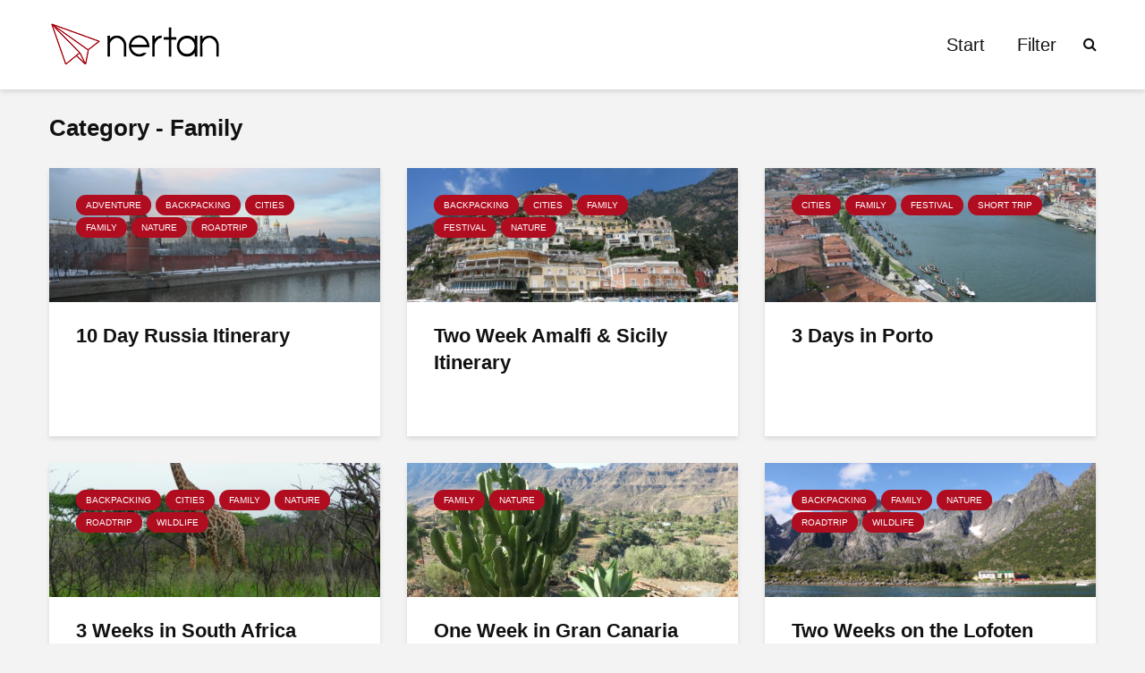

--- FILE ---
content_type: text/html; charset=UTF-8
request_url: https://nertan.com/category/family/page/2/
body_size: 13602
content:
<!DOCTYPE html><html dir="ltr" lang="en-US" class="no-js"><head><meta charset="UTF-8"/>
<script>var __ezHttpConsent={setByCat:function(src,tagType,attributes,category,force,customSetScriptFn=null){var setScript=function(){if(force||window.ezTcfConsent[category]){if(typeof customSetScriptFn==='function'){customSetScriptFn();}else{var scriptElement=document.createElement(tagType);scriptElement.src=src;attributes.forEach(function(attr){for(var key in attr){if(attr.hasOwnProperty(key)){scriptElement.setAttribute(key,attr[key]);}}});var firstScript=document.getElementsByTagName(tagType)[0];firstScript.parentNode.insertBefore(scriptElement,firstScript);}}};if(force||(window.ezTcfConsent&&window.ezTcfConsent.loaded)){setScript();}else if(typeof getEzConsentData==="function"){getEzConsentData().then(function(ezTcfConsent){if(ezTcfConsent&&ezTcfConsent.loaded){setScript();}else{console.error("cannot get ez consent data");force=true;setScript();}});}else{force=true;setScript();console.error("getEzConsentData is not a function");}},};</script>
<script>var ezTcfConsent=window.ezTcfConsent?window.ezTcfConsent:{loaded:false,store_info:false,develop_and_improve_services:false,measure_ad_performance:false,measure_content_performance:false,select_basic_ads:false,create_ad_profile:false,select_personalized_ads:false,create_content_profile:false,select_personalized_content:false,understand_audiences:false,use_limited_data_to_select_content:false,};function getEzConsentData(){return new Promise(function(resolve){document.addEventListener("ezConsentEvent",function(event){var ezTcfConsent=event.detail.ezTcfConsent;resolve(ezTcfConsent);});});}</script>
<script>if(typeof _setEzCookies!=='function'){function _setEzCookies(ezConsentData){var cookies=window.ezCookieQueue;for(var i=0;i<cookies.length;i++){var cookie=cookies[i];if(ezConsentData&&ezConsentData.loaded&&ezConsentData[cookie.tcfCategory]){document.cookie=cookie.name+"="+cookie.value;}}}}
window.ezCookieQueue=window.ezCookieQueue||[];if(typeof addEzCookies!=='function'){function addEzCookies(arr){window.ezCookieQueue=[...window.ezCookieQueue,...arr];}}
addEzCookies([{name:"ezoab_287182",value:"mod1; Path=/; Domain=nertan.com; Max-Age=7200",tcfCategory:"store_info",isEzoic:"true",},{name:"ezosuibasgeneris-1",value:"037509c8-9612-441f-67e2-673f5b13401b; Path=/; Domain=nertan.com; Expires=Sun, 17 Jan 2027 20:33:07 UTC; Secure; SameSite=None",tcfCategory:"understand_audiences",isEzoic:"true",}]);if(window.ezTcfConsent&&window.ezTcfConsent.loaded){_setEzCookies(window.ezTcfConsent);}else if(typeof getEzConsentData==="function"){getEzConsentData().then(function(ezTcfConsent){if(ezTcfConsent&&ezTcfConsent.loaded){_setEzCookies(window.ezTcfConsent);}else{console.error("cannot get ez consent data");_setEzCookies(window.ezTcfConsent);}});}else{console.error("getEzConsentData is not a function");_setEzCookies(window.ezTcfConsent);}</script><script type="text/javascript" data-ezscrex='false' data-cfasync='false'>window._ezaq = Object.assign({"edge_cache_status":12,"edge_response_time":1083,"url":"https://nertan.com/category/family/page/2/"}, typeof window._ezaq !== "undefined" ? window._ezaq : {});</script><script type="text/javascript" data-ezscrex='false' data-cfasync='false'>window._ezaq = Object.assign({"ab_test_id":"mod1"}, typeof window._ezaq !== "undefined" ? window._ezaq : {});window.__ez=window.__ez||{};window.__ez.tf={};</script><script type="text/javascript" data-ezscrex='false' data-cfasync='false'>window.ezDisableAds = true;</script>
<script data-ezscrex='false' data-cfasync='false' data-pagespeed-no-defer>var __ez=__ez||{};__ez.stms=Date.now();__ez.evt={};__ez.script={};__ez.ck=__ez.ck||{};__ez.template={};__ez.template.isOrig=true;window.__ezScriptHost="//www.ezojs.com";__ez.queue=__ez.queue||function(){var e=0,i=0,t=[],n=!1,o=[],r=[],s=!0,a=function(e,i,n,o,r,s,a){var l=arguments.length>7&&void 0!==arguments[7]?arguments[7]:window,d=this;this.name=e,this.funcName=i,this.parameters=null===n?null:w(n)?n:[n],this.isBlock=o,this.blockedBy=r,this.deleteWhenComplete=s,this.isError=!1,this.isComplete=!1,this.isInitialized=!1,this.proceedIfError=a,this.fWindow=l,this.isTimeDelay=!1,this.process=function(){f("... func = "+e),d.isInitialized=!0,d.isComplete=!0,f("... func.apply: "+e);var i=d.funcName.split("."),n=null,o=this.fWindow||window;i.length>3||(n=3===i.length?o[i[0]][i[1]][i[2]]:2===i.length?o[i[0]][i[1]]:o[d.funcName]),null!=n&&n.apply(null,this.parameters),!0===d.deleteWhenComplete&&delete t[e],!0===d.isBlock&&(f("----- F'D: "+d.name),m())}},l=function(e,i,t,n,o,r,s){var a=arguments.length>7&&void 0!==arguments[7]?arguments[7]:window,l=this;this.name=e,this.path=i,this.async=o,this.defer=r,this.isBlock=t,this.blockedBy=n,this.isInitialized=!1,this.isError=!1,this.isComplete=!1,this.proceedIfError=s,this.fWindow=a,this.isTimeDelay=!1,this.isPath=function(e){return"/"===e[0]&&"/"!==e[1]},this.getSrc=function(e){return void 0!==window.__ezScriptHost&&this.isPath(e)&&"banger.js"!==this.name?window.__ezScriptHost+e:e},this.process=function(){l.isInitialized=!0,f("... file = "+e);var i=this.fWindow?this.fWindow.document:document,t=i.createElement("script");t.src=this.getSrc(this.path),!0===o?t.async=!0:!0===r&&(t.defer=!0),t.onerror=function(){var e={url:window.location.href,name:l.name,path:l.path,user_agent:window.navigator.userAgent};"undefined"!=typeof _ezaq&&(e.pageview_id=_ezaq.page_view_id);var i=encodeURIComponent(JSON.stringify(e)),t=new XMLHttpRequest;t.open("GET","//g.ezoic.net/ezqlog?d="+i,!0),t.send(),f("----- ERR'D: "+l.name),l.isError=!0,!0===l.isBlock&&m()},t.onreadystatechange=t.onload=function(){var e=t.readyState;f("----- F'D: "+l.name),e&&!/loaded|complete/.test(e)||(l.isComplete=!0,!0===l.isBlock&&m())},i.getElementsByTagName("head")[0].appendChild(t)}},d=function(e,i){this.name=e,this.path="",this.async=!1,this.defer=!1,this.isBlock=!1,this.blockedBy=[],this.isInitialized=!0,this.isError=!1,this.isComplete=i,this.proceedIfError=!1,this.isTimeDelay=!1,this.process=function(){}};function c(e,i,n,s,a,d,c,u,f){var m=new l(e,i,n,s,a,d,c,f);!0===u?o[e]=m:r[e]=m,t[e]=m,h(m)}function h(e){!0!==u(e)&&0!=s&&e.process()}function u(e){if(!0===e.isTimeDelay&&!1===n)return f(e.name+" blocked = TIME DELAY!"),!0;if(w(e.blockedBy))for(var i=0;i<e.blockedBy.length;i++){var o=e.blockedBy[i];if(!1===t.hasOwnProperty(o))return f(e.name+" blocked = "+o),!0;if(!0===e.proceedIfError&&!0===t[o].isError)return!1;if(!1===t[o].isComplete)return f(e.name+" blocked = "+o),!0}return!1}function f(e){var i=window.location.href,t=new RegExp("[?&]ezq=([^&#]*)","i").exec(i);"1"===(t?t[1]:null)&&console.debug(e)}function m(){++e>200||(f("let's go"),p(o),p(r))}function p(e){for(var i in e)if(!1!==e.hasOwnProperty(i)){var t=e[i];!0===t.isComplete||u(t)||!0===t.isInitialized||!0===t.isError?!0===t.isError?f(t.name+": error"):!0===t.isComplete?f(t.name+": complete already"):!0===t.isInitialized&&f(t.name+": initialized already"):t.process()}}function w(e){return"[object Array]"==Object.prototype.toString.call(e)}return window.addEventListener("load",(function(){setTimeout((function(){n=!0,f("TDELAY -----"),m()}),5e3)}),!1),{addFile:c,addFileOnce:function(e,i,n,o,r,s,a,l,d){t[e]||c(e,i,n,o,r,s,a,l,d)},addDelayFile:function(e,i){var n=new l(e,i,!1,[],!1,!1,!0);n.isTimeDelay=!0,f(e+" ...  FILE! TDELAY"),r[e]=n,t[e]=n,h(n)},addFunc:function(e,n,s,l,d,c,u,f,m,p){!0===c&&(e=e+"_"+i++);var w=new a(e,n,s,l,d,u,f,p);!0===m?o[e]=w:r[e]=w,t[e]=w,h(w)},addDelayFunc:function(e,i,n){var o=new a(e,i,n,!1,[],!0,!0);o.isTimeDelay=!0,f(e+" ...  FUNCTION! TDELAY"),r[e]=o,t[e]=o,h(o)},items:t,processAll:m,setallowLoad:function(e){s=e},markLoaded:function(e){if(e&&0!==e.length){if(e in t){var i=t[e];!0===i.isComplete?f(i.name+" "+e+": error loaded duplicate"):(i.isComplete=!0,i.isInitialized=!0)}else t[e]=new d(e,!0);f("markLoaded dummyfile: "+t[e].name)}},logWhatsBlocked:function(){for(var e in t)!1!==t.hasOwnProperty(e)&&u(t[e])}}}();__ez.evt.add=function(e,t,n){e.addEventListener?e.addEventListener(t,n,!1):e.attachEvent?e.attachEvent("on"+t,n):e["on"+t]=n()},__ez.evt.remove=function(e,t,n){e.removeEventListener?e.removeEventListener(t,n,!1):e.detachEvent?e.detachEvent("on"+t,n):delete e["on"+t]};__ez.script.add=function(e){var t=document.createElement("script");t.src=e,t.async=!0,t.type="text/javascript",document.getElementsByTagName("head")[0].appendChild(t)};__ez.dot=__ez.dot||{};__ez.queue.addFileOnce('/detroitchicago/boise.js', '/detroitchicago/boise.js?gcb=195-0&cb=5', true, [], true, false, true, false);__ez.queue.addFileOnce('/parsonsmaize/abilene.js', '/parsonsmaize/abilene.js?gcb=195-0&cb=e80eca0cdb', true, [], true, false, true, false);__ez.queue.addFileOnce('/parsonsmaize/mulvane.js', '/parsonsmaize/mulvane.js?gcb=195-0&cb=e75e48eec0', true, ['/parsonsmaize/abilene.js'], true, false, true, false);__ez.queue.addFileOnce('/detroitchicago/birmingham.js', '/detroitchicago/birmingham.js?gcb=195-0&cb=539c47377c', true, ['/parsonsmaize/abilene.js'], true, false, true, false);</script>
<script data-ezscrex="false" type="text/javascript" data-cfasync="false">window._ezaq = Object.assign({"ad_cache_level":0,"adpicker_placement_cnt":0,"ai_placeholder_cache_level":0,"ai_placeholder_placement_cnt":-1,"domain":"nertan.com","domain_id":287182,"ezcache_level":1,"ezcache_skip_code":0,"has_bad_image":0,"has_bad_words":0,"is_sitespeed":0,"lt_cache_level":0,"response_size":66282,"response_size_orig":60482,"response_time_orig":1058,"template_id":120,"url":"https://nertan.com/category/family/page/2/","word_count":0,"worst_bad_word_level":0}, typeof window._ezaq !== "undefined" ? window._ezaq : {});__ez.queue.markLoaded('ezaqBaseReady');</script>
<script type='text/javascript' data-ezscrex='false' data-cfasync='false'>
window.ezAnalyticsStatic = true;

function analyticsAddScript(script) {
	var ezDynamic = document.createElement('script');
	ezDynamic.type = 'text/javascript';
	ezDynamic.innerHTML = script;
	document.head.appendChild(ezDynamic);
}
function getCookiesWithPrefix() {
    var allCookies = document.cookie.split(';');
    var cookiesWithPrefix = {};

    for (var i = 0; i < allCookies.length; i++) {
        var cookie = allCookies[i].trim();

        for (var j = 0; j < arguments.length; j++) {
            var prefix = arguments[j];
            if (cookie.indexOf(prefix) === 0) {
                var cookieParts = cookie.split('=');
                var cookieName = cookieParts[0];
                var cookieValue = cookieParts.slice(1).join('=');
                cookiesWithPrefix[cookieName] = decodeURIComponent(cookieValue);
                break; // Once matched, no need to check other prefixes
            }
        }
    }

    return cookiesWithPrefix;
}
function productAnalytics() {
	var d = {"pr":[6],"omd5":"f06eaf3d0edd7096f499af90d1a0aaf8","nar":"risk score"};
	d.u = _ezaq.url;
	d.p = _ezaq.page_view_id;
	d.v = _ezaq.visit_uuid;
	d.ab = _ezaq.ab_test_id;
	d.e = JSON.stringify(_ezaq);
	d.ref = document.referrer;
	d.c = getCookiesWithPrefix('active_template', 'ez', 'lp_');
	if(typeof ez_utmParams !== 'undefined') {
		d.utm = ez_utmParams;
	}

	var dataText = JSON.stringify(d);
	var xhr = new XMLHttpRequest();
	xhr.open('POST','/ezais/analytics?cb=1', true);
	xhr.onload = function () {
		if (xhr.status!=200) {
            return;
		}

        if(document.readyState !== 'loading') {
            analyticsAddScript(xhr.response);
            return;
        }

        var eventFunc = function() {
            if(document.readyState === 'loading') {
                return;
            }
            document.removeEventListener('readystatechange', eventFunc, false);
            analyticsAddScript(xhr.response);
        };

        document.addEventListener('readystatechange', eventFunc, false);
	};
	xhr.setRequestHeader('Content-Type','text/plain');
	xhr.send(dataText);
}
__ez.queue.addFunc("productAnalytics", "productAnalytics", null, true, ['ezaqBaseReady'], false, false, false, true);
</script><base href="https://nertan.com/category/family/page/2/"/>
	
	<meta name="viewport" content="width=device-width,initial-scale=1.0"/>
		<title>Family | nertan.com - Part 2</title>

		<!-- All in One SEO 4.2.6.1 - aioseo.com -->
		<meta name="robots" content="noindex, nofollow, max-snippet:-1, max-image-preview:large, max-video-preview:-1"/>
		<meta name="google-site-verification" content="R3Hot6Qt-51ND8izejq7DVUrfGru7MuSFmUew2KW0cI"/>
		<link rel="canonical" href="https://nertan.com/category/family/page/2/"/>
		<link rel="prev" href="https://nertan.com/category/family/"/>
		<link rel="next" href="https://nertan.com/category/family/page/3/"/>
		<meta name="generator" content="All in One SEO (AIOSEO) 4.2.6.1 "/>
		<script type="application/ld+json" class="aioseo-schema">
			{"@context":"https:\/\/schema.org","@graph":[{"@type":"BreadcrumbList","@id":"https:\/\/nertan.com\/category\/family\/page\/2\/#breadcrumblist","itemListElement":[{"@type":"ListItem","@id":"https:\/\/nertan.com\/#listItem","position":1,"item":{"@type":"WebPage","@id":"https:\/\/nertan.com\/","name":"Home","description":"Find and share the best travel itineraries, photos, accommodations and insider tips. - Part 2","url":"https:\/\/nertan.com\/"},"nextItem":"https:\/\/nertan.com\/category\/family\/#listItem"},{"@type":"ListItem","@id":"https:\/\/nertan.com\/category\/family\/#listItem","position":2,"item":{"@type":"WebPage","@id":"https:\/\/nertan.com\/category\/family\/","name":"Family","url":"https:\/\/nertan.com\/category\/family\/"},"previousItem":"https:\/\/nertan.com\/#listItem"}]},{"@type":"CollectionPage","@id":"https:\/\/nertan.com\/category\/family\/page\/2\/#collectionpage","url":"https:\/\/nertan.com\/category\/family\/page\/2\/","name":"Family | nertan.com - Part 2","inLanguage":"en-US","isPartOf":{"@id":"https:\/\/nertan.com\/#website"},"breadcrumb":{"@id":"https:\/\/nertan.com\/category\/family\/page\/2\/#breadcrumblist"}},{"@type":"Organization","@id":"https:\/\/nertan.com\/#organization","name":"nertan.com","url":"https:\/\/nertan.com\/"},{"@type":"WebSite","@id":"https:\/\/nertan.com\/#website","url":"https:\/\/nertan.com\/","name":"nertan.com","description":"Best Travel Itineraries","inLanguage":"en-US","publisher":{"@id":"https:\/\/nertan.com\/#organization"}}]}
		</script>
		<!-- All in One SEO -->

<link rel="alternate" type="application/rss+xml" title="nertan.com » Feed" href="https://nertan.com/feed/"/>
<link rel="alternate" type="application/rss+xml" title="nertan.com » Comments Feed" href="https://nertan.com/comments/feed/"/>
<link rel="alternate" type="application/rss+xml" title="nertan.com » Family Category Feed" href="https://nertan.com/category/family/feed/"/>
<link rel="stylesheet" id="wp-block-library-css" href="https://nertan.com/wp-includes/css/dist/block-library/style.min.css?ver=5.7.1" type="text/css" media="all"/>
<link rel="stylesheet" id="kk-star-ratings-css" href="https://nertan.com/wp-content/plugins/kk-star-ratings/public/css/kk-star-ratings.css?ver=4.2.0" type="text/css" media="all"/>
<style id="kk-star-ratings-inline-css" type="text/css">
.kk-star-ratings .kksr-stars .kksr-star {
        margin-right: 0px;
    }
    [dir="rtl"] .kk-star-ratings .kksr-stars .kksr-star {
        margin-left: 0px;
        margin-right: 0;
    }
</style>
<link rel="stylesheet" id="rpt_front_style-css" href="https://nertan.com/wp-content/plugins/related-posts-thumbnails/assets/css/front.css?ver=1.9.0" type="text/css" media="all"/>
<link rel="stylesheet" id="gridlove-font-awesome-css" href="https://nertan.com/wp-content/themes/gridlove/assets/css/font-awesome.css?ver=1.9.1" type="text/css" media="all"/>
<link rel="stylesheet" id="gridlove-bootstrap-css" href="https://nertan.com/wp-content/themes/gridlove/assets/css/bootstrap.css?ver=1.9.1" type="text/css" media="all"/>
<link rel="stylesheet" id="gridlove-magnific-popup-css" href="https://nertan.com/wp-content/themes/gridlove/assets/css/magnific-popup.css?ver=1.9.1" type="text/css" media="all"/>
<link rel="stylesheet" id="gridlove-owl-carousel-css" href="https://nertan.com/wp-content/themes/gridlove/assets/css/owl-carousel.css?ver=1.9.1" type="text/css" media="all"/>
<link rel="stylesheet" id="gridlove-main-css" href="https://nertan.com/wp-content/themes/gridlove/assets/css/main.css?ver=1.9.1" type="text/css" media="all"/>
<style id="gridlove-main-inline-css" type="text/css">
body{font-size: 16px;}h1, .h1 {font-size: 40px;}h2, .h2,.col-lg-12 .gridlove-post-b .h3 {font-size: 26px;}h3, .h3 {font-size: 22px;}h4, .h4 {font-size: 16px;}h5, .h5 {font-size: 18px;}h6, .h6 {font-size: 16px;}.widget, .gridlove-header-responsive .sub-menu, .gridlove-site-header .sub-menu{font-size: 16px;}.gridlove-main-navigation {font-size: 20px;}.gridlove-post {font-size: 16px;}body{background-color: #f3f3f3;color: #5e5e5e;font-family: Verdana, Geneva, sans-serif;font-weight: ;}h1, h2, h3, h4, h5, h6,.h1, .h2, .h3, .h4, .h5, .h6,blockquote,thead td,.comment-author b,q:before,#bbpress-forums .bbp-forum-title, #bbpress-forums .bbp-topic-permalink{color: #111111;font-family: Verdana, Geneva, sans-serif;font-weight: ;}.gridlove-main-nav a,.gridlove-posts-widget a{font-family: Verdana, Geneva, sans-serif;font-weight: ;}.gridlove-header-top{background-color: #222222;color: #dddddd;}.gridlove-header-top a{color: #dddddd;}.gridlove-header-top a:hover{color: #ffffff;}.gridlove-header-wrapper,.gridlove-header-middle .sub-menu,.gridlove-header-responsive,.gridlove-header-responsive .sub-menu{background-color:#ffffff; }.gridlove-header-middle,.gridlove-header-middle a,.gridlove-header-responsive,.gridlove-header-responsive a{color: #111111;}.gridlove-header-middle a:hover,.gridlove-header-middle .gridlove-sidebar-action:hover,.gridlove-header-middle .gridlove-actions-button > span:hover,.gridlove-header-middle .current_page_item > a,.gridlove-header-middle .current_page_ancestor > a,.gridlove-header-middle .current-menu-item > a,.gridlove-header-middle .current-menu-ancestor > a,.gridlove-header-middle .gridlove-category-menu article:hover a,.gridlove-header-responsive a:hover {color: #b00d20;}.gridlove-header-middle .active>span,.gridlove-header-middle .gridlove-main-nav>li.menu-item-has-children:hover>a,.gridlove-header-middle .gridlove-social-icons:hover>span,.gridlove-header-responsive .active>span{background-color: rgba(17,17,17,0.05)}.gridlove-header-middle .gridlove-button-search{background-color: #b00d20;}.gridlove-header-middle .gridlove-search-form input{border-color: rgba(17,17,17,0.1)}.gridlove-header-middle .sub-menu,.gridlove-header-responsive .sub-menu{border-top: 1px solid rgba(17,17,17,0.05)}.gridlove-header-middle{height: 100px;}.gridlove-logo{max-height: 100px;}.gridlove-branding-bg{background:#f0233b;}.gridlove-header-responsive .gridlove-actions-button:hover >span{color:#b00d20;}.gridlove-sidebar-action .gridlove-bars:before,.gridlove-sidebar-action .gridlove-bars:after{background:#111111;}.gridlove-sidebar-action:hover .gridlove-bars:before,.gridlove-sidebar-action:hover .gridlove-bars:after{background:#b00d20;}.gridlove-sidebar-action .gridlove-bars{border-color: #111111;}.gridlove-sidebar-action:hover .gridlove-bars{border-color:#b00d20;}.gridlove-header-bottom .sub-menu{ background-color:#ffffff;}.gridlove-header-bottom .sub-menu a{color:#111111;}.gridlove-header-bottom .sub-menu a:hover,.gridlove-header-bottom .gridlove-category-menu article:hover a{color:#009cff;}.gridlove-header-bottom{background-color:#ffffff;}.gridlove-header-bottom,.gridlove-header-bottom a{color: #111111;}.gridlove-header-bottom a:hover,.gridlove-header-bottom .gridlove-sidebar-action:hover,.gridlove-header-bottom .gridlove-actions-button > span:hover,.gridlove-header-bottom .current_page_item > a,.gridlove-header-bottom .current_page_ancestor > a,.gridlove-header-bottom .current-menu-item > a,.gridlove-header-bottom .current-menu-ancestor > a {color: #009cff;}.gridlove-header-bottom .active>span,.gridlove-header-bottom .gridlove-main-nav>li.menu-item-has-children:hover>a,.gridlove-header-bottom .gridlove-social-icons:hover>span{background-color: rgba(17,17,17,0.05)}.gridlove-header-bottom .gridlove-search-form input{border-color: rgba(17,17,17,0.1)}.gridlove-header-bottom,.gridlove-header-bottom .sub-menu{border-top: 1px solid rgba(17,17,17,0.07)}.gridlove-header-bottom .gridlove-button-search{background-color: #009cff;}.gridlove-header-sticky,.gridlove-header-sticky .sub-menu{background-color:#ffffff; }.gridlove-header-sticky,.gridlove-header-sticky a{color: #111111;}.gridlove-header-sticky a:hover,.gridlove-header-sticky .gridlove-sidebar-action:hover,.gridlove-header-sticky .gridlove-actions-button > span:hover,.gridlove-header-sticky .current_page_item > a,.gridlove-header-sticky .current_page_ancestor > a,.gridlove-header-sticky .current-menu-item > a,.gridlove-header-sticky .current-menu-ancestor > a,.gridlove-header-sticky .gridlove-category-menu article:hover a{color: #b00d20;}.gridlove-header-sticky .active>span,.gridlove-header-sticky .gridlove-main-nav>li.menu-item-has-children:hover>a,.gridlove-header-sticky .gridlove-social-icons:hover>span{background-color: rgba(17,17,17,0.05)}.gridlove-header-sticky .gridlove-search-form input{border-color: rgba(17,17,17,0.1)}.gridlove-header-sticky .sub-menu{border-top: 1px solid rgba(17,17,17,0.05)}.gridlove-header-sticky .gridlove-button-search{background-color: #b00d20;}.gridlove-cover-area,.gridlove-cover{height:350px; }.gridlove-box,#disqus_thread{background: #ffffff;}a{color: #5e5e5e;}.entry-title a{ color: #111111;}a:hover,.comment-reply-link,#cancel-comment-reply-link,.gridlove-box .entry-title a:hover,.gridlove-posts-widget article:hover a{color: #b00d20;}.entry-content p a,.widget_text a,.entry-content ul a,.entry-content ol a,.gridlove-text-module-content p a{color: #b00d20; border-color: rgba(176,13,32,0.8);}.entry-content p a:hover,.widget_text a:hover,.entry-content ul a:hover,.entry-content ol a:hover,.gridlove-text-module-content p a:hover{border-bottom: 1px solid transparent;}.comment-reply-link:hover,.gallery .gallery-item a:after, .wp-block-gallery .blocks-gallery-item a:after, .entry-content a.gridlove-popup-img {color: #5e5e5e; }.gridlove-post-b .box-col-b:only-child .entry-title a,.gridlove-post-d .entry-overlay:only-child .entry-title a{color: #111111;}.gridlove-post-b .box-col-b:only-child .entry-title a:hover,.gridlove-post-d .entry-overlay:only-child .entry-title a:hover,.gridlove-content .entry-header .gridlove-breadcrumbs a,.gridlove-content .entry-header .gridlove-breadcrumbs a:hover,.module-header .gridlove-breadcrumbs a,.module-header .gridlove-breadcrumbs a:hover { color: #b00d20; }.gridlove-post-b .box-col-b:only-child .meta-item,.gridlove-post-b .box-col-b:only-child .entry-meta a,.gridlove-post-b .box-col-b:only-child .entry-meta span,.gridlove-post-d .entry-overlay:only-child .meta-item,.gridlove-post-d .entry-overlay:only-child .entry-meta a,.gridlove-post-d .entry-overlay:only-child .entry-meta span {color: #818181;}.entry-meta .meta-item, .entry-meta a, .entry-meta span,.comment-metadata a{color: #818181;}blockquote{color: rgba(17,17,17,0.8);}blockquote:before{color: rgba(17,17,17,0.15);}.entry-meta a:hover{color: #111111;}.widget_tag_cloud a,.entry-tags a,.entry-content .wp-block-tag-cloud a{ background: rgba(94,94,94,0.1); color: #5e5e5e; }.submit,.gridlove-button,.mks_autor_link_wrap a,.mks_read_more a,input[type="submit"],button[type="submit"],.gridlove-cat, .gridlove-pill,.gridlove-button-search{color:#FFF;background-color: #b00d20;}.wp-block-button__link{background-color: #b00d20; }.gridlove-button:hover{color:#FFF;}.gridlove-share a:hover{background:rgba(17, 17, 17, .8);color:#FFF;}.gridlove-pill:hover,.gridlove-author-links a:hover,.entry-category a:hover{background: #111;color: #FFF;}.gridlove-cover-content .entry-category a:hover,.entry-overlay .entry-category a:hover,.gridlove-highlight .entry-category a:hover,.gridlove-box.gridlove-post-d .entry-overlay .entry-category a:hover,.gridlove-post-a .entry-category a:hover,.gridlove-highlight .gridlove-format-icon{background: #FFF;color: #111;}.gridlove-author, .gridlove-prev-next-nav,.comment .comment-respond{border-color: rgba(94,94,94,0.1);}.gridlove-load-more a,.gridlove-pagination .gridlove-next a,.gridlove-pagination .gridlove-prev a,.gridlove-pagination .next,.gridlove-pagination .prev,.gridlove-infinite-scroll a,.double-bounce1, .double-bounce2,.gridlove-link-pages > span,.module-actions ul.page-numbers span.page-numbers{color:#FFF;background-color: #b00d20;}.gridlove-pagination .current{background-color:rgba(94,94,94,0.1);}.gridlove-highlight{background: #083b5c;}.gridlove-highlight,.gridlove-highlight h4,.gridlove-highlight a{color: #ffffff;}.gridlove-highlight .entry-meta .meta-item, .gridlove-highlight .entry-meta a, .gridlove-highlight .entry-meta span,.gridlove-highlight p{color: rgba(255,255,255,0.8);}.gridlove-highlight .gridlove-author-links .fa-link,.gridlove-highlight .gridlove_category_widget .gridlove-full-color li a:after{background: #b5e1ff;}.gridlove-highlight .entry-meta a:hover{color: #ffffff;}.gridlove-highlight.gridlove-post-d .entry-image a:after{background-color: rgba(8,59,92,0.7);}.gridlove-highlight.gridlove-post-d:hover .entry-image a:after{background-color: rgba(8,59,92,0.9);}.gridlove-highlight.gridlove-post-a .entry-image:hover>a:after, .gridlove-highlight.gridlove-post-b .entry-image:hover a:after{background-color: rgba(8,59,92,0.2);}.gridlove-highlight .gridlove-slider-controls > div{background-color: rgba(255,255,255,0.1);color: #ffffff; }.gridlove-highlight .gridlove-slider-controls > div:hover{background-color: rgba(255,255,255,0.3);color: #ffffff; }.gridlove-highlight.gridlove-box .entry-title a:hover{color: #b5e1ff;}.gridlove-highlight.widget_meta a, .gridlove-highlight.widget_recent_entries li, .gridlove-highlight.widget_recent_comments li, .gridlove-highlight.widget_nav_menu a, .gridlove-highlight.widget_archive li, .gridlove-highlight.widget_pages a{border-color: rgba(255,255,255,0.1);}.gridlove-cover-content .entry-meta .meta-item, .gridlove-cover-content .entry-meta a, .gridlove-cover-content .entry-meta span,.gridlove-cover-area .gridlove-breadcrumbs,.gridlove-cover-area .gridlove-breadcrumbs a,.gridlove-cover-area .gridlove-breadcrumbs .breadcrumb_last,body .gridlove-content .entry-overlay .gridlove-breadcrumbs {color: rgba(255, 255, 255, .8);}.gridlove-cover-content .entry-meta a:hover,.gridlove-cover-area .gridlove-breadcrumbs a:hover {color: rgba(255, 255, 255, 1);}.module-title h2,.module-title .h2{ color: #111111; }.gridlove-action-link,.gridlove-slider-controls > div,.module-actions ul.page-numbers .next.page-numbers,.module-actions ul.page-numbers .prev.page-numbers{background: rgba(17,17,17,0.1); color: #111111; }.gridlove-slider-controls > div:hover,.gridlove-action-link:hover,.module-actions ul.page-numbers .next.page-numbers:hover,.module-actions ul.page-numbers .prev.page-numbers:hover{color: #111111;background: rgba(17,17,17,0.3); }.gridlove-pn-ico,.gridlove-author-links .fa-link{background: rgba(94,94,94,0.1); color: #5e5e5e;}.gridlove-prev-next-nav a:hover .gridlove-pn-ico{background: rgba(176,13,32,1); color: #ffffff;}.widget_meta a,.widget_recent_entries li,.widget_recent_comments li,.widget_nav_menu a,.widget_archive li,.widget_pages a,.widget_categories li,.gridlove_category_widget .gridlove-count-color li,.widget_categories .children li,.widget_archiv .children li{border-color: rgba(94,94,94,0.1);}.widget_recent_entries a:hover,.menu-item-has-children.active > span,.menu-item-has-children.active > a,.gridlove-nav-widget-acordion:hover,.widget_recent_comments .recentcomments a.url:hover{color: #b00d20;}.widget_recent_comments .url,.post-date,.widget_recent_comments .recentcomments,.gridlove-nav-widget-acordion,.widget_archive li,.rss-date,.widget_categories li,.widget_archive li{color:#818181;}.widget_pages .children,.widget_nav_menu .sub-menu{background:#b00d20;color:#FFF;}.widget_pages .children a,.widget_nav_menu .sub-menu a,.widget_nav_menu .sub-menu span,.widget_pages .children span{color:#FFF;}.widget_tag_cloud a:hover,.entry-tags a:hover,.entry-content .wp-block-tag-cloud a:hover{background: #b00d20;color:#FFF;}.gridlove-footer{background: #111111;color: #ffffff;}.gridlove-footer .widget-title{color: #ffffff;}.gridlove-footer a{color: rgba(255,255,255,0.8);}.gridlove-footer a:hover{color: #ffffff;}.gridlove-footer .widget_recent_comments .url, .gridlove-footer .post-date, .gridlove-footer .widget_recent_comments .recentcomments, .gridlove-footer .gridlove-nav-widget-acordion, .gridlove-footer .widget_archive li, .gridlove-footer .rss-date{color: rgba(255,255,255,0.8); }.gridlove-footer .widget_meta a, .gridlove-footer .widget_recent_entries li, .gridlove-footer .widget_recent_comments li, .gridlove-footer .widget_nav_menu a, .gridlove-footer .widget_archive li, .gridlove-footer .widget_pages a,.gridlove-footer table,.gridlove-footer td,.gridlove-footer th,.gridlove-footer .widget_calendar table,.gridlove-footer .widget.widget_categories select,.gridlove-footer .widget_calendar table tfoot tr td{border-color: rgba(255,255,255,0.2);}table,thead,td,th,.widget_calendar table{ border-color: rgba(94,94,94,0.1);}input[type="text"], input[type="email"],input[type="search"], input[type="url"], input[type="tel"], input[type="number"], input[type="date"], input[type="password"], select, textarea{border-color: rgba(94,94,94,0.2);}div.mejs-container .mejs-controls {background-color: rgba(94,94,94,0.1);}body .mejs-controls .mejs-time-rail .mejs-time-current{background: #b00d20;}body .mejs-video.mejs-container .mejs-controls{background-color: rgba(255,255,255,0.9);}.wp-block-cover .wp-block-cover-image-text, .wp-block-cover .wp-block-cover-text, .wp-block-cover h2, .wp-block-cover-image .wp-block-cover-image-text, .wp-block-cover-image .wp-block-cover-text, .wp-block-cover-image h2{font-family: Verdana, Geneva, sans-serif;font-weight: ; }.wp-block-cover-image .wp-block-cover-image-text, .wp-block-cover-image h2{font-size: 26px;}.widget_display_replies li, .widget_display_topics li{ color:#818181; }.has-small-font-size{ font-size: 12px;}.has-large-font-size{ font-size: 20px;}.has-huge-font-size{ font-size: 25px;}@media(min-width: 1024px){.has-small-font-size{ font-size: 12px;}.has-normal-font-size{ font-size: 16px;}.has-large-font-size{ font-size: 20px;}.has-huge-font-size{ font-size: 27px;}}.has-gridlove-acc-background-color{ background-color: #b00d20;}.has-gridlove-acc-color{ color: #b00d20;}.has-gridlove-meta-background-color{ background-color: #818181;}.has-gridlove-meta-color{ color: #818181;}.has-gridlove-txt-background-color{ background-color: #5e5e5e;}.has-gridlove-txt-color{ color: #5e5e5e;}.has-gridlove-bg-background-color{ background-color: #ffffff;}.has-gridlove-bg-color{ color: #ffffff;}.has-gridlove-highlight-acc-background-color{ background-color: #b5e1ff;}.has-gridlove-highlight-acc-color{ color: #b5e1ff;}.has-gridlove-highlight-txt-background-color{ background-color: #ffffff;}.has-gridlove-highlight-txt-color{ color: #ffffff;}.has-gridlove-highlight-bg-background-color{ background-color: #083b5c;}.has-gridlove-highlight-bg-color{ color: #083b5c;}.gridlove-cats .gridlove-cat .entry-overlay-wrapper .entry-image:after, .gridlove-cat.gridlove-post-d .entry-image a:after { background-color: rgba(176,13,32,0.7); }.gridlove-cat.gridlove-post-d:hover .entry-image a:after { background-color: rgba(176,13,32,0.9); }
</style>
<link rel="stylesheet" id="meks-social-widget-css" href="https://nertan.com/wp-content/plugins/meks-smart-social-widget/css/style.css?ver=1.6" type="text/css" media="all"/>
<script type="text/javascript" src="https://nertan.com/wp-includes/js/jquery/jquery.min.js?ver=3.5.1" id="jquery-core-js"></script>
<script type="text/javascript" src="https://nertan.com/wp-includes/js/jquery/jquery-migrate.min.js?ver=3.3.2" id="jquery-migrate-js"></script>
<link rel="https://api.w.org/" href="https://nertan.com/wp-json/"/><link rel="alternate" type="application/json" href="https://nertan.com/wp-json/wp/v2/categories/5"/><link rel="EditURI" type="application/rsd+xml" title="RSD" href="https://nertan.com/xmlrpc.php?rsd"/>
<link rel="wlwmanifest" type="application/wlwmanifest+xml" href="https://nertan.com/wp-includes/wlwmanifest.xml"/> 
<meta name="generator" content="WordPress 5.7.1"/>
<meta name="framework" content="Redux 4.1.24"/>			<style>
			#related_posts_thumbnails li{
				border-right: 1px solid #dddddd;
				background-color: #ffffff			}
			#related_posts_thumbnails li:hover{
				background-color: #eeeeee;
			}
			.relpost_content{
				font-size:	16px;
				color: 		#333333;
			}
			.relpost-block-single{
				background-color: #ffffff;
				border-right: 1px solid  #dddddd;
				border-left: 1px solid  #dddddd;
				margin-right: -1px;
			}
			.relpost-block-single:hover{
				background-color: #eeeeee;
			}
		</style>

	

<script type="application/ld+json" class="saswp-schema-markup-output">
[{"@context":"https://schema.org","@graph":[{"@context":"https://schema.org","@type":"SiteNavigationElement","@id":"https://nertan.com/#MainMenu","name":"Start","url":"https://nertan.com/"},{"@context":"https://schema.org","@type":"SiteNavigationElement","@id":"https://nertan.com/#MainMenu","name":"Filter","url":"https://nertan.com/filter/"}]},

{"@context":"https://schema.org","@type":"BreadcrumbList","@id":"https://nertan.com/category/family/#breadcrumb","itemListElement":[{"@type":"ListItem","position":1,"item":{"@id":"https://nertan.com","name":"nertan.com"}},{"@type":"ListItem","position":2,"item":{"@id":"https://nertan.com/category/family/","name":"Family"}}]}]
</script>

<link rel="icon" href="https://nertan.com/wp-content/uploads/2020/01/cropped-nertan_favicon-2-32x32.png" sizes="32x32"/>
<link rel="icon" href="https://nertan.com/wp-content/uploads/2020/01/cropped-nertan_favicon-2-192x192.png" sizes="192x192"/>
<link rel="apple-touch-icon" href="https://nertan.com/wp-content/uploads/2020/01/cropped-nertan_favicon-2-180x180.png"/>
<meta name="msapplication-TileImage" content="https://nertan.com/wp-content/uploads/2020/01/cropped-nertan_favicon-2-270x270.png"/>
		<style type="text/css" id="wp-custom-css">
			@media (min-width: 1024px) {

.h4, h4 {
    margin-top: 24px;
    margin-bottom: 0px;
}



.gridlove-search-form input {
    float: center;
    width: 40% !important;
    margin-right: 1em;
}

.gridlove-search-form .gridlove-button-search {
    width: 15%;
    margin-left: 1em;
}

}

.gridlove-button-search {
    color: #FFF;
    background-color: #B00D20;
}

.gridlove-button-search:hover {
    color: #FFF;
    background-color: #960D20;
}

.gridlove-cover-area {
    text-align: center;
    background-color: #f3f3f3;
}

.gridlove-hidden-overlay {
    background: rgba(0,0,0,.5);
    top: 0;
    left: 0;
    width: 0%;
    height: 0%;
    opacity: 0;
    -webkit-transition: all .2s ease-in-out;
    -moz-transition: all .2s ease-in-out;
    -ms-transition: all .2s ease-in-out;
    -o-transition: all .2s ease-in-out;
    transition: all .2s ease-in-out;
}

.gridlove-site-header .sub-menu{
    min-width: 490px;
}
.gridlove-site-header .sub-menu .gridlove-search-form input{
    vertical-align: middle;
    width: 300px !important;
}

.gridlove-site-header .sub-menu .gridlove-button-search{
    vertical-align: middle;
    width: 100px !important;
    margin: 1em;
    background-color: #B00D20;
}



.cmmrm-route-editor input[type="color"]  { display: none; }

.cmmrm-route-editor input[type="text"]:focus, .cmmrm-route-editor select:focus, .cmmrm-route-editor textarea:focus, .cmmrm-route-index-filter form input:focus, .cmmrm-route-index-filter .cmmrm-filter select:focus {
    border: 1px solid #B00D20;
}

.cmmrm-btn {
    font-family: 'Open Sans';
    cursor: pointer;
    background: #B00D20 !important;
    color: white !important;
    display: inline-block;
    padding: 0.5em 2em;
    border: none !important;
	-moz-border-radius: 2px;
    -webkit-border-radius: 2px;
}

.cmmrm-btn:hover {
    background: #960D20 !important;
}

.module-actions {
    display: none;
}

body.search .gridlove-search-form .gridlove-button-search {
    width: 100px;
}



@media (max-width: 770px){
	.px-capf-wrapper.row{
		width: 100%;
	}
	.px-capf-wrapper .lscf-container #lscf-posts-wrapper{
		display: flex;
		flex-direction: column;
		width: 100%;
		align-items: flex-start;
		justify-content: flex-start;
	}
	.px-capf-wrapper .lscf-container #lscf-posts-wrapper .px-filter-fields{
		display: flex;
		flex-direction: column;
		width: 100%;
		align-items: flex-start;
		justify-content: flex-start;
	}
	.px-capf-wrapper .lscf-container #lscf-posts-wrapper .col-xs-12{
		width: 100%;
		-webkit-box-flex: 0;
		-webkit-flex: 0 0 100%;
		-ms-flex: 0 0 100%;
		flex: 0 0 100%;
		max-width: 100%;
	}
	.px-capf-wrapper .px-filter-fields .px-fiels-wrapper{
		width: 100%;
	}
}


[type="checkbox"], [type="radio"] {
    margin-right: 5px;
}

.rating {
    margin-bottom: 1em;
}




@media (min-width: 1024px) {

.h4, h4 {
    margin-top: 24px;
    margin-bottom: 0px;
}



.gridlove-search-form input {
    float: center;
    width: 40% !important;
    margin-right: 1em;
}

.gridlove-search-form .gridlove-button-search {
    width: 15%;
    margin-left: 1em;
}

}

.gridlove-button-search {
    color: #FFF;
    background-color: #B00D20;
}

.gridlove-button-search:hover {
    color: #FFF;
    background-color: #960D20;
}

.gridlove-cover-area {
    text-align: center;
    background-color: #f3f3f3;
}

.gridlove-hidden-overlay {
    background: rgba(0,0,0,.5);
    top: 0;
    left: 0;
    width: 0%;
    height: 0%;
    opacity: 0;
    -webkit-transition: all .2s ease-in-out;
    -moz-transition: all .2s ease-in-out;
    -ms-transition: all .2s ease-in-out;
    -o-transition: all .2s ease-in-out;
    transition: all .2s ease-in-out;
}

.gridlove-site-header .sub-menu{
    min-width: 490px;
}
.gridlove-site-header .sub-menu .gridlove-search-form input{
    vertical-align: middle;
    width: 300px !important;
}

.gridlove-site-header .sub-menu .gridlove-button-search{
    vertical-align: middle;
    width: 100px !important;
    margin: 1em;
    background-color: #B00D20;
}



.cmmrm-route-editor input[type="color"]  { display: none; }

.cmmrm-route-editor input[type="text"]:focus, .cmmrm-route-editor select:focus, .cmmrm-route-editor textarea:focus, .cmmrm-route-index-filter form input:focus, .cmmrm-route-index-filter .cmmrm-filter select:focus {
    border: 1px solid #B00D20;
}

.cmmrm-btn {
    font-family: 'Open Sans';
    cursor: pointer;
    background: #B00D20 !important;
    color: white !important;
    display: inline-block;
    padding: 0.5em 2em;
    border: none !important;
	-moz-border-radius: 2px;
    -webkit-border-radius: 2px;
}

.cmmrm-btn:hover {
    background: #960D20 !important;
}

.module-actions {
    display: none;
}

body.search .gridlove-search-form .gridlove-button-search {
    width: 100px;
}



@media (max-width: 770px){
	.px-capf-wrapper.row{
		width: 100%;
	}
	.px-capf-wrapper .lscf-container #lscf-posts-wrapper{
		display: flex;
		flex-direction: column;
		width: 100%;
		align-items: flex-start;
		justify-content: flex-start;
	}
	.px-capf-wrapper .lscf-container #lscf-posts-wrapper .px-filter-fields{
		display: flex;
		flex-direction: column;
		width: 100%;
		align-items: flex-start;
		justify-content: flex-start;
	}
	.px-capf-wrapper .lscf-container #lscf-posts-wrapper .col-xs-12{
		width: 100%;
		-webkit-box-flex: 0;
		-webkit-flex: 0 0 100%;
		-ms-flex: 0 0 100%;
		flex: 0 0 100%;
		max-width: 100%;
	}
	.px-capf-wrapper .px-filter-fields .px-fiels-wrapper{
		width: 100%;
	}
}


[type="checkbox"], [type="radio"] {
    margin-right: 5px;
	margin-left: 1px;
}

.rating {
    margin-bottom: 1em;
}


.um .um-tip:hover,
.um .um-field-radio.active:not(.um-field-radio-state-disabled) i,
.um .um-field-checkbox.active:not(.um-field-radio-state-disabled) i,
.um .um-member-name a:hover,
.um .um-member-more a:hover,
.um .um-member-less a:hover,
.um .um-members-pagi a:hover,
.um .um-cover-add:hover,
.um .um-profile-subnav a.active,
.um .um-item-meta a,
.um-account-name a:hover,
.um-account-nav a.current,
.um-account-side li a.current span.um-account-icon,
.um-account-side li a.current:hover span.um-account-icon,
.um-dropdown li a:hover,
i.um-active-color,
span.um-active-color
{
    color: #B00D20!important;
}

.um .um-field-group-head,
.picker__box,
.picker__nav--prev:hover,
.picker__nav--next:hover,
.um .um-members-pagi span.current,
.um .um-members-pagi span.current:hover,
.um .um-profile-nav-item.active a,
.um .um-profile-nav-item.active a:hover,
.upload,
.um-modal-header,
.um-modal-btn,
.um-modal-btn.disabled,
.um-modal-btn.disabled:hover,
div.uimob800 .um-account-side li a.current,
div.uimob800 .um-account-side li a.current:hover
{
    background: #B00D20!important;
}

.um .um-field-group-head:hover,
.picker__footer,
.picker__header,
.picker__day--infocus:hover,
.picker__day--outfocus:hover,
.picker__day--highlighted:hover,
.picker--focused .picker__day--highlighted,
.picker__list-item:hover,
.picker__list-item--highlighted:hover,
.picker--focused .picker__list-item--highlighted,
.picker__list-item--selected,
.picker__list-item--selected:hover,
.picker--focused .picker__list-item--selected {
    background: #960D20!important;
}

.um input[type=submit]:disabled:hover {
    background: #B00D20!important;
}

.um input[type=submit].um-button,
.um input[type=submit].um-button:focus,
.um a.um-button,
.um a.um-button.um-disabled:hover,
.um a.um-button.um-disabled:focus,
.um a.um-button.um-disabled:active {
    background: #B00D20!important;
}

.um .um-button.um-alt:hover, .um input[type=submit].um-button.um-alt:hover {
    background: #e5e5e5!important;	
}

.um .um-button.um-alt, .um input[type=submit].um-button.um-alt {
    background: #e5e5e5!important;
}

.um a.um-link {
    color: #B00D20!important;
}

.um input[type=submit].um-button:hover,
.um a.um-button:hover {
    background-color: #960D20!important;
}

.um a.um-link:hover,
.um a.um-link-hvr:hover {
    color: #960D20!important;
}


		</style>
		<script type='text/javascript'>
var ezoTemplate = 'old_site_noads';
var ezouid = '1';
var ezoFormfactor = '1';
</script><script data-ezscrex="false" type='text/javascript'>
var soc_app_id = '0';
var did = 287182;
var ezdomain = 'nertan.com';
var ezoicSearchable = 1;
</script></head>

<body data-rsssl="1" class="archive paged category category-family category-5 wp-embed-responsive paged-2 category-paged-2 chrome gridlove-cover-overlay-off gridlove-v_1_9_1 &#34; ng-app=&#34;lscf-app">
	
		
	<header id="header" class="gridlove-site-header hidden-md-down  gridlove-header-shadow">
			
			
			<div class="gridlove-header-wrapper">
    <div class="gridlove-header-1 gridlove-header-middle container">
        
        <div class="gridlove-slot-l">
            
<div class="gridlove-site-branding  ">
			<span class="site-title h1"><a href="https://nertan.com/" rel="home"><img class="gridlove-logo" src="https://nertan.com/wp-content/uploads/2019/05/normal.png" alt="nertan.com"/></a></span>
	
	
</div>

        </div>

        <div class="gridlove-slot-r">
            <nav class="gridlove-main-navigation">	
				<ul id="menu-mainmenu" class="gridlove-main-nav gridlove-menu"><li id="menu-item-24" class="menu-item menu-item-type-post_type menu-item-object-page menu-item-home menu-item-24"><a href="https://nertan.com/">Start</a></li>
<li id="menu-item-23" class="menu-item menu-item-type-post_type menu-item-object-page menu-item-23"><a href="https://nertan.com/filter/">Filter</a></li>
</ul>	</nav>            	<ul class="gridlove-actions gridlove-menu">
					<li class="gridlove-actions-button gridlove-action-search">
	<span>
		<i class="fa fa-search"></i>
	</span>
	<ul class="sub-menu">
		<li>
			<form class="gridlove-search-form" action="https://nertan.com/" method="get"><input name="s" type="text" value="" placeholder="Type here to search..."/><button type="submit" class="gridlove-button-search">Search</button></form>		</li>
	</ul>
</li>			</ul>
        </div>
        
    </div>
</div>

							 
									<div id="gridlove-header-sticky" class="gridlove-header-sticky">
	<div class="container">
		
		<div class="gridlove-slot-l">
						
<div class="gridlove-site-branding  ">
			<span class="site-title h1"><a href="https://nertan.com/" rel="home"><img class="gridlove-logo" src="https://nertan.com/wp-content/uploads/2019/05/normal.png" alt="nertan.com"/></a></span>
	
	
</div>

		</div>	
		<div class="gridlove-slot-r">
							<nav class="gridlove-main-navigation">	
				<ul id="menu-mainmenu-1" class="gridlove-main-nav gridlove-menu"><li class="menu-item menu-item-type-post_type menu-item-object-page menu-item-home menu-item-24"><a href="https://nertan.com/">Start</a></li>
<li class="menu-item menu-item-type-post_type menu-item-object-page menu-item-23"><a href="https://nertan.com/filter/">Filter</a></li>
</ul>	</nav>					<ul class="gridlove-actions gridlove-menu">
					<li class="gridlove-actions-button gridlove-action-search">
	<span>
		<i class="fa fa-search"></i>
	</span>
	<ul class="sub-menu">
		<li>
			<form class="gridlove-search-form" action="https://nertan.com/" method="get"><input name="s" type="text" value="" placeholder="Type here to search..."/><button type="submit" class="gridlove-button-search">Search</button></form>		</li>
	</ul>
</li>			</ul>
			  
		</div>
	</div>
</div>								
			
	</header>

	<div id="gridlove-header-responsive" class="gridlove-header-responsive hidden-lg-up">

	<div class="container">
		
		
<div class="gridlove-site-branding  ">
			<span class="site-title h1"><a href="https://nertan.com/" rel="home"><img class="gridlove-logo" src="https://nertan.com/wp-content/uploads/2019/05/normal.png" alt="nertan.com"/></a></span>
	
	
</div>


		<ul class="gridlove-actions gridlove-menu">

								<li class="gridlove-actions-button gridlove-action-search">
	<span>
		<i class="fa fa-search"></i>
	</span>
	<ul class="sub-menu">
		<li>
			<form class="gridlove-search-form" action="https://nertan.com/" method="get"><input name="s" type="text" value="" placeholder="Type here to search..."/><button type="submit" class="gridlove-button-search">Search</button></form>		</li>
	</ul>
</li>				
			<li class="gridlove-actions-button">
	<span class="gridlove-sidebar-action">
		<i class="fa fa-bars"></i>
	</span>
</li>	
</ul>
	</div>

</div>




    <div id="content" class="gridlove-site-content container">

        <div class="gridlove-module module-type-posts ">
            <div class="module-header"><div class="module-title"><h1 class="h2">Category - Family</h1></div></div>
            <div class="row gridlove-posts">

                
                                        
                    
                        
                        
                        
                                                <div class="col-lg-4 col-md-6 col-sm-12 layout-simple">
                                                        <article class="gridlove-post gridlove-post-a gridlove-box  post-2548 post type-post status-publish format-standard has-post-thumbnail hentry category-adventure category-backpacking category-cities category-family category-nature category-roadtrip tag-russia">

            <div class="entry-image">
            <a href="https://nertan.com/10-day-russia-itinerary/" title="10 Day Russia Itinerary"><img width="370" height="150" src="https://nertan.com/wp-content/uploads/2020/02/IMG_1156-370x150.jpg" class="attachment-gridlove-a4 size-gridlove-a4 wp-post-image" alt="10 Day Russia Itinerary" loading="lazy"/></a>
            <div class="entry-category">
                                                    
                                    <a href="https://nertan.com/category/adventure/" class="gridlove-cat gridlove-cat-3">Adventure</a><a href="https://nertan.com/category/backpacking/" class="gridlove-cat gridlove-cat-1">Backpacking</a><a href="https://nertan.com/category/cities/" class="gridlove-cat gridlove-cat-4">Cities</a><a href="https://nertan.com/category/family/" class="gridlove-cat gridlove-cat-5">Family</a><a href="https://nertan.com/category/nature/" class="gridlove-cat gridlove-cat-7">Nature</a><a href="https://nertan.com/category/roadtrip/" class="gridlove-cat gridlove-cat-8">Roadtrip</a>                            </div>
        </div>
    

    <div class="box-inner-p">
        <div class="box-inner-ellipsis">
            <h2 class="entry-title h3"><a href="https://nertan.com/10-day-russia-itinerary/">10 Day Russia Itinerary</a></h2>        </div>
            </div>

</article>                        </div>
                        
                        
                    
                        
                        
                        
                                                <div class="col-lg-4 col-md-6 col-sm-12 layout-simple">
                                                        <article class="gridlove-post gridlove-post-a gridlove-box  post-2479 post type-post status-publish format-standard has-post-thumbnail hentry category-backpacking category-cities category-family category-festival category-nature tag-italy">

            <div class="entry-image">
            <a href="https://nertan.com/two-week-amalfi-coast-stromboli-sicily-itinerary/" title="Two Week Amalfi &amp; Sicily Itinerary"><img width="370" height="150" src="https://nertan.com/wp-content/uploads/2020/01/IMG_3752-370x150.jpg" class="attachment-gridlove-a4 size-gridlove-a4 wp-post-image" alt="Two Week Amalfi &amp; Sicily Itinerary" loading="lazy"/></a>
            <div class="entry-category">
                                                    
                                    <a href="https://nertan.com/category/backpacking/" class="gridlove-cat gridlove-cat-1">Backpacking</a><a href="https://nertan.com/category/cities/" class="gridlove-cat gridlove-cat-4">Cities</a><a href="https://nertan.com/category/family/" class="gridlove-cat gridlove-cat-5">Family</a><a href="https://nertan.com/category/festival/" class="gridlove-cat gridlove-cat-6">Festival</a><a href="https://nertan.com/category/nature/" class="gridlove-cat gridlove-cat-7">Nature</a>                            </div>
        </div>
    

    <div class="box-inner-p">
        <div class="box-inner-ellipsis">
            <h2 class="entry-title h3"><a href="https://nertan.com/two-week-amalfi-coast-stromboli-sicily-itinerary/">Two Week Amalfi &amp; Sicily Itinerary</a></h2>        </div>
            </div>

</article>                        </div>
                        
                        
                    
                        
                        
                        
                                                <div class="col-lg-4 col-md-6 col-sm-12 layout-simple">
                                                        <article class="gridlove-post gridlove-post-a gridlove-box  post-2434 post type-post status-publish format-standard has-post-thumbnail hentry category-cities category-family category-festival category-short-trip tag-portugal">

            <div class="entry-image">
            <a href="https://nertan.com/3-days-porto-itinerary/" title="3 Days in Porto"><img width="370" height="150" src="https://nertan.com/wp-content/uploads/2020/01/IMG_3337-370x150.jpg" class="attachment-gridlove-a4 size-gridlove-a4 wp-post-image" alt="3 Day Porto Itinerary" loading="lazy"/></a>
            <div class="entry-category">
                                                    
                                    <a href="https://nertan.com/category/cities/" class="gridlove-cat gridlove-cat-4">Cities</a><a href="https://nertan.com/category/family/" class="gridlove-cat gridlove-cat-5">Family</a><a href="https://nertan.com/category/festival/" class="gridlove-cat gridlove-cat-6">Festival</a><a href="https://nertan.com/category/short-trip/" class="gridlove-cat gridlove-cat-9">Short trip</a>                            </div>
        </div>
    

    <div class="box-inner-p">
        <div class="box-inner-ellipsis">
            <h2 class="entry-title h3"><a href="https://nertan.com/3-days-porto-itinerary/">3 Days in Porto</a></h2>        </div>
            </div>

</article>                        </div>
                        
                        
                    
                        
                        
                        
                                                <div class="col-lg-4 col-md-6 col-sm-12 layout-simple">
                                                        <article class="gridlove-post gridlove-post-a gridlove-box  post-1536 post type-post status-publish format-standard has-post-thumbnail hentry category-backpacking category-cities category-family category-nature category-roadtrip category-wildlife tag-south-africa">

            <div class="entry-image">
            <a href="https://nertan.com/3-weeks-in-south-africa/" title="3 Weeks in South Africa"><img width="370" height="150" src="https://nertan.com/wp-content/uploads/cm-maps-routes-manager/images/6ca78bf8f2c76e89a0a650c07e7a294f_P1130118-370x150.jpg" class="attachment-gridlove-a4 size-gridlove-a4 wp-post-image" alt="" loading="lazy"/></a>
            <div class="entry-category">
                                                    
                                    <a href="https://nertan.com/category/backpacking/" class="gridlove-cat gridlove-cat-1">Backpacking</a><a href="https://nertan.com/category/cities/" class="gridlove-cat gridlove-cat-4">Cities</a><a href="https://nertan.com/category/family/" class="gridlove-cat gridlove-cat-5">Family</a><a href="https://nertan.com/category/nature/" class="gridlove-cat gridlove-cat-7">Nature</a><a href="https://nertan.com/category/roadtrip/" class="gridlove-cat gridlove-cat-8">Roadtrip</a><a href="https://nertan.com/category/wildlife/" class="gridlove-cat gridlove-cat-10">Wildlife</a>                            </div>
        </div>
    

    <div class="box-inner-p">
        <div class="box-inner-ellipsis">
            <h2 class="entry-title h3"><a href="https://nertan.com/3-weeks-in-south-africa/">3 Weeks in South Africa</a></h2>        </div>
            </div>

</article>                        </div>
                        
                        
                    
                        
                        
                        
                                                <div class="col-lg-4 col-md-6 col-sm-12 layout-simple">
                                                        <article class="gridlove-post gridlove-post-a gridlove-box  post-1401 post type-post status-publish format-standard has-post-thumbnail hentry category-family category-nature tag-spain">

            <div class="entry-image">
            <a href="https://nertan.com/one-week-in-gran-canaria/" title="One Week in Gran Canaria"><img width="370" height="150" src="https://nertan.com/wp-content/uploads/cm-maps-routes-manager/images/5c0ec6f8003d7fe985c36a2564b44d53_IMG_3844-370x150.jpg" class="attachment-gridlove-a4 size-gridlove-a4 wp-post-image" alt="" loading="lazy"/></a>
            <div class="entry-category">
                                                    
                                    <a href="https://nertan.com/category/family/" class="gridlove-cat gridlove-cat-5">Family</a><a href="https://nertan.com/category/nature/" class="gridlove-cat gridlove-cat-7">Nature</a>                            </div>
        </div>
    

    <div class="box-inner-p">
        <div class="box-inner-ellipsis">
            <h2 class="entry-title h3"><a href="https://nertan.com/one-week-in-gran-canaria/">One Week in Gran Canaria</a></h2>        </div>
            </div>

</article>                        </div>
                        
                        
                    
                        
                        
                        
                                                <div class="col-lg-4 col-md-6 col-sm-12 layout-simple">
                                                        <article class="gridlove-post gridlove-post-a gridlove-box  post-1272 post type-post status-publish format-standard has-post-thumbnail hentry category-backpacking category-family category-nature category-roadtrip category-wildlife tag-norway">

            <div class="entry-image">
            <a href="https://nertan.com/two-weeks-on-the-lofoten-islands/" title="Two Weeks on the Lofoten Islands"><img width="370" height="150" src="https://nertan.com/wp-content/uploads/cm-maps-routes-manager/images/8fb05f606e193491869848ee7108ffb4_IMG_1211-370x150.jpg" class="attachment-gridlove-a4 size-gridlove-a4 wp-post-image" alt="" loading="lazy"/></a>
            <div class="entry-category">
                                                    
                                    <a href="https://nertan.com/category/backpacking/" class="gridlove-cat gridlove-cat-1">Backpacking</a><a href="https://nertan.com/category/family/" class="gridlove-cat gridlove-cat-5">Family</a><a href="https://nertan.com/category/nature/" class="gridlove-cat gridlove-cat-7">Nature</a><a href="https://nertan.com/category/roadtrip/" class="gridlove-cat gridlove-cat-8">Roadtrip</a><a href="https://nertan.com/category/wildlife/" class="gridlove-cat gridlove-cat-10">Wildlife</a>                            </div>
        </div>
    

    <div class="box-inner-p">
        <div class="box-inner-ellipsis">
            <h2 class="entry-title h3"><a href="https://nertan.com/two-weeks-on-the-lofoten-islands/">Two Weeks on the Lofoten Islands</a></h2>        </div>
            </div>

</article>                        </div>
                        
                        
                    
                        
                        
                        
                                                <div class="col-lg-4 col-md-6 col-sm-12 layout-simple">
                                                        <article class="gridlove-post gridlove-post-a gridlove-box  post-1216 post type-post status-publish format-standard has-post-thumbnail hentry category-cities category-family category-nature category-roadtrip tag-spain">

            <div class="entry-image">
            <a href="https://nertan.com/one-week-in-andalusia/" title="One Week in Andalusia"><img width="370" height="150" src="https://nertan.com/wp-content/uploads/cm-maps-routes-manager/images/7acf4168c4a3b6c48140e980ef020c2f_DSC02122-370x150.jpg" class="attachment-gridlove-a4 size-gridlove-a4 wp-post-image" alt="" loading="lazy"/></a>
            <div class="entry-category">
                                                    
                                    <a href="https://nertan.com/category/cities/" class="gridlove-cat gridlove-cat-4">Cities</a><a href="https://nertan.com/category/family/" class="gridlove-cat gridlove-cat-5">Family</a><a href="https://nertan.com/category/nature/" class="gridlove-cat gridlove-cat-7">Nature</a><a href="https://nertan.com/category/roadtrip/" class="gridlove-cat gridlove-cat-8">Roadtrip</a>                            </div>
        </div>
    

    <div class="box-inner-p">
        <div class="box-inner-ellipsis">
            <h2 class="entry-title h3"><a href="https://nertan.com/one-week-in-andalusia/">One Week in Andalusia</a></h2>        </div>
            </div>

</article>                        </div>
                        
                        
                    
                        
                        
                        
                                                <div class="col-lg-4 col-md-6 col-sm-12 layout-simple">
                                                        <article class="gridlove-post gridlove-post-a gridlove-box  post-1114 post type-post status-publish format-standard has-post-thumbnail hentry category-cities category-family category-nature category-roadtrip category-wildlife tag-france">

            <div class="entry-image">
            <a href="https://nertan.com/two-weeks-at-the-mont-blanc-and-in-the-provence/" title="Two Weeks in the Provence (+ Mont Blanc)"><img width="370" height="150" src="https://nertan.com/wp-content/uploads/cm-maps-routes-manager/images/4ad067296039516b600f30cfbb172e3d_DSC02680-370x150.jpg" class="attachment-gridlove-a4 size-gridlove-a4 wp-post-image" alt="" loading="lazy"/></a>
            <div class="entry-category">
                                                    
                                    <a href="https://nertan.com/category/cities/" class="gridlove-cat gridlove-cat-4">Cities</a><a href="https://nertan.com/category/family/" class="gridlove-cat gridlove-cat-5">Family</a><a href="https://nertan.com/category/nature/" class="gridlove-cat gridlove-cat-7">Nature</a><a href="https://nertan.com/category/roadtrip/" class="gridlove-cat gridlove-cat-8">Roadtrip</a><a href="https://nertan.com/category/wildlife/" class="gridlove-cat gridlove-cat-10">Wildlife</a>                            </div>
        </div>
    

    <div class="box-inner-p">
        <div class="box-inner-ellipsis">
            <h2 class="entry-title h3"><a href="https://nertan.com/two-weeks-at-the-mont-blanc-and-in-the-provence/">Two Weeks in the Provence (+ Mont Blanc)</a></h2>        </div>
            </div>

</article>                        </div>
                        
                        
                    
                        
                        
                        
                                                <div class="col-lg-4 col-md-6 col-sm-12 layout-simple">
                                                        <article class="gridlove-post gridlove-post-a gridlove-box  post-1065 post type-post status-publish format-standard has-post-thumbnail hentry category-adventure category-backpacking category-cities category-family category-nature category-wildlife tag-malaysia">

            <div class="entry-image">
            <a href="https://nertan.com/two-weeks-in-malaysia-and-singapore/" title="Two Weeks in Malaysia and Singapore"><img width="370" height="150" src="https://nertan.com/wp-content/uploads/cm-maps-routes-manager/images/b3298268638d43e207c4ad86ea69c532_DSC08096-370x150.jpg" class="attachment-gridlove-a4 size-gridlove-a4 wp-post-image" alt="" loading="lazy"/></a>
            <div class="entry-category">
                                                    
                                    <a href="https://nertan.com/category/adventure/" class="gridlove-cat gridlove-cat-3">Adventure</a><a href="https://nertan.com/category/backpacking/" class="gridlove-cat gridlove-cat-1">Backpacking</a><a href="https://nertan.com/category/cities/" class="gridlove-cat gridlove-cat-4">Cities</a><a href="https://nertan.com/category/family/" class="gridlove-cat gridlove-cat-5">Family</a><a href="https://nertan.com/category/nature/" class="gridlove-cat gridlove-cat-7">Nature</a><a href="https://nertan.com/category/wildlife/" class="gridlove-cat gridlove-cat-10">Wildlife</a>                            </div>
        </div>
    

    <div class="box-inner-p">
        <div class="box-inner-ellipsis">
            <h2 class="entry-title h3"><a href="https://nertan.com/two-weeks-in-malaysia-and-singapore/">Two Weeks in Malaysia and Singapore</a></h2>        </div>
            </div>

</article>                        </div>
                        
                        
                    
                        
                        
                        
                                                <div class="col-lg-4 col-md-6 col-sm-12 layout-simple">
                                                        <article class="gridlove-post gridlove-post-a gridlove-box  post-1037 post type-post status-publish format-standard has-post-thumbnail hentry category-cities category-family category-short-trip tag-italy">

            <div class="entry-image">
            <a href="https://nertan.com/short-trip-to-emilia-romagna-and-cinque-terre/" title="Short trip to Emilia-Romagna and Cinque Terre"><img width="370" height="150" src="https://nertan.com/wp-content/uploads/cm-maps-routes-manager/images/d05a85260e98a7f2491a0c82788083b9_IMG_4247-370x150.jpg" class="attachment-gridlove-a4 size-gridlove-a4 wp-post-image" alt="" loading="lazy"/></a>
            <div class="entry-category">
                                                    
                                    <a href="https://nertan.com/category/cities/" class="gridlove-cat gridlove-cat-4">Cities</a><a href="https://nertan.com/category/family/" class="gridlove-cat gridlove-cat-5">Family</a><a href="https://nertan.com/category/short-trip/" class="gridlove-cat gridlove-cat-9">Short trip</a>                            </div>
        </div>
    

    <div class="box-inner-p">
        <div class="box-inner-ellipsis">
            <h2 class="entry-title h3"><a href="https://nertan.com/short-trip-to-emilia-romagna-and-cinque-terre/">Short trip to Emilia-Romagna and Cinque Terre</a></h2>        </div>
            </div>

</article>                        </div>
                        
                        
                    
                    
                    
                
            </div>

        </div>

        

	<nav class="gridlove-pagination gridlove-load-more">
	    <a href="https://nertan.com/category/family/page/3/">Load More</a>	    <div class="gridlove-loader">
		  <div class="double-bounce1"></div>
		  <div class="double-bounce2"></div>
	    </div>
	</nav>
	

    </div>



<div id="footer" class="gridlove-footer">

	
	        <div class="container">
	            <div class="row">
	                
											<div class="col-lg-4 col-md-6 col-sm-12">
															<div id="mks_social_widget-2" class="widget mks_social_widget"><h4 class="widget-title">Nertan</h4>
					<p>Nertan is a platform to find and share travel itineraries for free. Let&#39;s help each other in creating awesome trips and memories!</p>
		
								<ul class="mks_social_widget_ul">
							<li><a href="https://www.pinterest.com/best_travel_itineraries/" title="Pinterest" class="socicon-pinterest soc_circle" target="_blank" rel="noopener" style="width: 42px; height: 42px; font-size: 16px;line-height:47px;"><span>pinterest</span></a></li>
							<li><a href="https://twitter.com/ComNertan" title="Twitter" class="socicon-twitter soc_circle" target="_blank" rel="noopener" style="width: 42px; height: 42px; font-size: 16px;line-height:47px;"><span>twitter</span></a></li>
							<li><a href="https://nertan.com/feed/rss/" title="RSS" class="socicon-rss soc_circle" target="_blank" rel="noopener" style="width: 42px; height: 42px; font-size: 16px;line-height:47px;"><span>rss</span></a></li>
						</ul>
		

		</div>													</div>
											<div class="col-lg-4 col-md-6 col-sm-12">
															<div id="nav_menu-2" class="widget widget_nav_menu"><h4 class="widget-title">Site</h4><div class="menu-footer-container"><ul id="menu-footer" class="menu"><li id="menu-item-94" class="menu-item menu-item-type-post_type menu-item-object-page menu-item-home menu-item-94"><a href="https://nertan.com/">Start</a></li>
<li id="menu-item-93" class="menu-item menu-item-type-post_type menu-item-object-page menu-item-93"><a href="https://nertan.com/filter/">Filter</a></li>
<li id="menu-item-2364" class="menu-item menu-item-type-post_type menu-item-object-page menu-item-2364"><a href="https://nertan.com/about/">About</a></li>
</ul></div></div>													</div>
											<div class="col-lg-4 col-md-6 col-sm-12">
															<div id="nav_menu-3" class="widget widget_nav_menu"><h4 class="widget-title">Legal</h4><div class="menu-legal-container"><ul id="menu-legal" class="menu"><li id="menu-item-91" class="menu-item menu-item-type-post_type menu-item-object-page menu-item-91"><a href="https://nertan.com/terms-and-conditions/">Terms and Conditions</a></li>
<li id="menu-item-99" class="menu-item menu-item-type-post_type menu-item-object-page menu-item-99"><a href="https://nertan.com/datenschutz-privacy-policy/">Datenschutz – Privacy Policy</a></li>
<li id="menu-item-100" class="menu-item menu-item-type-post_type menu-item-object-page menu-item-100"><a href="https://nertan.com/impressum-legal-notice/">Impressum – Legal Notice</a></li>
</ul></div></div>													</div>
					
	            </div>
	        </div>

	
    
	        <div class="gridlove-copyright">
	            <div class="container">
	                <p style="text-align: center">Copyright © 2026. Created by Nertan / IdeeOle.</p>	            </div>
	        </div>

	
</div>


<div class="gridlove-sidebar-action-wrapper">

	<span class="gridlove-action-close"><i class="fa fa-times" aria-hidden="true"></i></span>

	<div class="gridlove-sidebar-action-inside">

		<div class="hidden-lg-up widget gridlove-box widget_nav_menu">
					<ul id="menu-mainmenu-2" class="gridlove-mobile-menu"><li class="menu-item menu-item-type-post_type menu-item-object-page menu-item-home menu-item-24"><a href="https://nertan.com/">Start</a></li>
<li class="menu-item menu-item-type-post_type menu-item-object-page menu-item-23"><a href="https://nertan.com/filter/">Filter</a></li>
</ul>		</div>

		

	</div>

</div>

<div class="gridlove-sidebar-action-overlay"></div>
<a rel="nofollow" style="display:none" href="https://nertan.com/?blackhole=426c174412" title="Do NOT follow this link or you will be banned from the site!">nertan.com</a>
<script type="text/javascript" id="kk-star-ratings-js-extra">
/* <![CDATA[ */
var kk_star_ratings = {"action":"kk-star-ratings","endpoint":"https:\/\/nertan.com\/wp-admin\/admin-ajax.php","nonce":"adc2b78178"};
/* ]]> */
</script>
<script type="text/javascript" src="https://nertan.com/wp-content/plugins/kk-star-ratings/public/js/kk-star-ratings.js?ver=4.2.0" id="kk-star-ratings-js"></script>
<script type="text/javascript" src="https://nertan.com/wp-includes/js/imagesloaded.min.js?ver=4.1.4" id="imagesloaded-js"></script>
<script type="text/javascript" src="https://nertan.com/wp-includes/js/masonry.min.js?ver=4.2.2" id="masonry-js"></script>
<script type="text/javascript" src="https://nertan.com/wp-includes/js/jquery/jquery.masonry.min.js?ver=3.1.2b" id="jquery-masonry-js"></script>
<script type="text/javascript" src="https://nertan.com/wp-content/themes/gridlove/assets/js/imagesloaded.js?ver=1.9.1" id="gridlove-imagesloaded-js"></script>
<script type="text/javascript" src="https://nertan.com/wp-content/themes/gridlove/assets/js/magnific-popup.js?ver=1.9.1" id="gridlove-magnific-popup-js"></script>
<script type="text/javascript" src="https://nertan.com/wp-content/themes/gridlove/assets/js/fitvids.js?ver=1.9.1" id="gridlove-fitvids-js"></script>
<script type="text/javascript" src="https://nertan.com/wp-content/themes/gridlove/assets/js/autoellipsis.js?ver=1.9.1" id="gridlove-autoellipsis-js"></script>
<script type="text/javascript" src="https://nertan.com/wp-content/themes/gridlove/assets/js/sticky-kit.js?ver=1.9.1" id="gridlove-sticky-kit-js"></script>
<script type="text/javascript" src="https://nertan.com/wp-content/themes/gridlove/assets/js/owl-carousel.js?ver=1.9.1" id="gridlove-owl-carousel-js"></script>
<script type="text/javascript" src="https://nertan.com/wp-content/themes/gridlove/assets/js/ofi.js?ver=1.9.1" id="gridlove-objectfit-images-js"></script>
<script type="text/javascript" id="gridlove-main-js-extra">
/* <![CDATA[ */
var gridlove_js_settings = {"rtl_mode":"","header_sticky":"1","header_sticky_offset":"100","header_sticky_up":"","logo":"https:\/\/nertan.com\/wp-content\/uploads\/2019\/05\/normal.png","logo_retina":"https:\/\/nertan.com\/wp-content\/uploads\/2019\/05\/retina_normal.png","logo_mini":"","logo_mini_retina":"","gridlove_gallery":"1","responsive_secondary_nav":"","responsive_more_link":"","responsive_social_nav":""};
/* ]]> */
</script>
<script type="text/javascript" src="https://nertan.com/wp-content/themes/gridlove/assets/js/main.js?ver=1.9.1" id="gridlove-main-js"></script>
<script type="text/javascript" src="https://nertan.com/wp-includes/js/wp-embed.min.js?ver=5.7.1" id="wp-embed-js"></script>


<script data-cfasync="false">function _emitEzConsentEvent(){var customEvent=new CustomEvent("ezConsentEvent",{detail:{ezTcfConsent:window.ezTcfConsent},bubbles:true,cancelable:true,});document.dispatchEvent(customEvent);}
(function(window,document){function _setAllEzConsentTrue(){window.ezTcfConsent.loaded=true;window.ezTcfConsent.store_info=true;window.ezTcfConsent.develop_and_improve_services=true;window.ezTcfConsent.measure_ad_performance=true;window.ezTcfConsent.measure_content_performance=true;window.ezTcfConsent.select_basic_ads=true;window.ezTcfConsent.create_ad_profile=true;window.ezTcfConsent.select_personalized_ads=true;window.ezTcfConsent.create_content_profile=true;window.ezTcfConsent.select_personalized_content=true;window.ezTcfConsent.understand_audiences=true;window.ezTcfConsent.use_limited_data_to_select_content=true;window.ezTcfConsent.select_personalized_content=true;}
function _clearEzConsentCookie(){document.cookie="ezCMPCookieConsent=tcf2;Domain=.nertan.com;Path=/;expires=Thu, 01 Jan 1970 00:00:00 GMT";}
_clearEzConsentCookie();if(typeof window.__tcfapi!=="undefined"){window.ezgconsent=false;var amazonHasRun=false;function _ezAllowed(tcdata,purpose){return(tcdata.purpose.consents[purpose]||tcdata.purpose.legitimateInterests[purpose]);}
function _handleConsentDecision(tcdata){window.ezTcfConsent.loaded=true;if(!tcdata.vendor.consents["347"]&&!tcdata.vendor.legitimateInterests["347"]){window._emitEzConsentEvent();return;}
window.ezTcfConsent.store_info=_ezAllowed(tcdata,"1");window.ezTcfConsent.develop_and_improve_services=_ezAllowed(tcdata,"10");window.ezTcfConsent.measure_content_performance=_ezAllowed(tcdata,"8");window.ezTcfConsent.select_basic_ads=_ezAllowed(tcdata,"2");window.ezTcfConsent.create_ad_profile=_ezAllowed(tcdata,"3");window.ezTcfConsent.select_personalized_ads=_ezAllowed(tcdata,"4");window.ezTcfConsent.create_content_profile=_ezAllowed(tcdata,"5");window.ezTcfConsent.measure_ad_performance=_ezAllowed(tcdata,"7");window.ezTcfConsent.use_limited_data_to_select_content=_ezAllowed(tcdata,"11");window.ezTcfConsent.select_personalized_content=_ezAllowed(tcdata,"6");window.ezTcfConsent.understand_audiences=_ezAllowed(tcdata,"9");window._emitEzConsentEvent();}
function _handleGoogleConsentV2(tcdata){if(!tcdata||!tcdata.purpose||!tcdata.purpose.consents){return;}
var googConsentV2={};if(tcdata.purpose.consents[1]){googConsentV2.ad_storage='granted';googConsentV2.analytics_storage='granted';}
if(tcdata.purpose.consents[3]&&tcdata.purpose.consents[4]){googConsentV2.ad_personalization='granted';}
if(tcdata.purpose.consents[1]&&tcdata.purpose.consents[7]){googConsentV2.ad_user_data='granted';}
if(googConsentV2.analytics_storage=='denied'){gtag('set','url_passthrough',true);}
gtag('consent','update',googConsentV2);}
__tcfapi("addEventListener",2,function(tcdata,success){if(!success||!tcdata){window._emitEzConsentEvent();return;}
if(!tcdata.gdprApplies){_setAllEzConsentTrue();window._emitEzConsentEvent();return;}
if(tcdata.eventStatus==="useractioncomplete"||tcdata.eventStatus==="tcloaded"){if(typeof gtag!='undefined'){_handleGoogleConsentV2(tcdata);}
_handleConsentDecision(tcdata);if(tcdata.purpose.consents["1"]===true&&tcdata.vendor.consents["755"]!==false){window.ezgconsent=true;(adsbygoogle=window.adsbygoogle||[]).pauseAdRequests=0;}
if(window.__ezconsent){__ezconsent.setEzoicConsentSettings(ezConsentCategories);}
__tcfapi("removeEventListener",2,function(success){return null;},tcdata.listenerId);if(!(tcdata.purpose.consents["1"]===true&&_ezAllowed(tcdata,"2")&&_ezAllowed(tcdata,"3")&&_ezAllowed(tcdata,"4"))){if(typeof __ez=="object"&&typeof __ez.bit=="object"&&typeof window["_ezaq"]=="object"&&typeof window["_ezaq"]["page_view_id"]=="string"){__ez.bit.Add(window["_ezaq"]["page_view_id"],[new __ezDotData("non_personalized_ads",true),]);}}}});}else{_setAllEzConsentTrue();window._emitEzConsentEvent();}})(window,document);</script></body></html>

--- FILE ---
content_type: text/css
request_url: https://nertan.com/wp-content/themes/gridlove/assets/css/main.css?ver=1.9.1
body_size: 22272
content:
/*--------------------------------------------------------------
>>> TABLE OF CONTENTS:
----------------------------------------------------------------
		1. GENERAL
			1.1 POST META
			1.2 WORDPRESS CLASSES
			1.3 GALLERIES
			1.4 ANIMATIONS
			1.5 ADS STYLING
			1.6 ADDITIONAL GENERAL CLASSES
			1.7 MEDIA ELEMENTS
		2. TYPOGRAPHY
		3. FORMS
		4. BUTTONS
		5. HEADER
		6. MENUS
		7. MODULES
		   7.1. LAYOUTS
		8. FOOTER
		9. SINGLE POST CLASSES
		10. SIDEBAR AND WIDGETS
		11. COMMENTS
		12. FEATURED AREAS
		13. RESPONSIVE
		14. RESPONSIVE MENU
--------------------------------------------------------------*/
img {
  max-width: 100%;
  height: auto;
}
iframe {
  max-width: 100%;
}
pre {
  white-space: pre-wrap;
}
.gridlove-site-content {
  margin-bottom: 30px;
}
.gridlove-content,
.gridlove-sidebar,
.gridlove-share-wrapper {
  padding-left: 15px;
  padding-right: 15px;
}
.gridlove-share-wrapper {
  width: 100px;
  -webkit-box-flex: 0;
      -ms-flex: 0 0 100px;
          flex: 0 0 100px;
}
.gridlove-content {
  -webkit-box-flex: 1;
      -ms-flex: 1;
          flex: 1;
  min-width: 0;
  max-width: 770px;
}
.gridlove-sidebar {
  -webkit-box-flex: 0;
      -ms-flex: 0 0 330px;
          flex: 0 0 330px;
  width: 330px;
  max-width: 330px;
  position: relative;
}
.widget,
.gridlove-comments {
  margin-bottom: 30px;
}
.module-desc .avatar {
  border-radius: 50%;
  margin-right: 20px;
  float: left;
}
.gridlove-share-wrapper {
  position: relative;
}
.gridlove-sticky-sidebar {
  -webkit-transition: top 0.2s ease;
  -moz-transition: top 0.2s ease;
  -ms-transition: top 0.2s ease;
  -o-transition: top 0.2s ease;
  transition: top 0.2s ease;
}
.gridlove-sidebar-left > .row {
  -webkit-box-orient: horizontal;
  -webkit-box-direction: reverse;
      -ms-flex-direction: row-reverse;
          flex-direction: row-reverse;
}
.gridlove-site-content > .row {
  -webkit-box-pack: center;
      -ms-flex-pack: center;
          justify-content: center;
  -webkit-box-align: start;
      -ms-flex-align: start;
          align-items: flex-start;
}
.gridlove-sidebar-none .gridlove-share .meks_ess {
  margin-left: 0;
}
.entry-title a {
  display: block;
}
/* Category pills */
.entry-category a {
  display: inline-block;
  height: auto;
  font-size: 10px;
  line-height: 10px;
  padding: 7px 11px 6px;
  border-radius: 20px;
  margin-right: 5px;
  text-transform: uppercase;
  pointer-events: auto;
  vertical-align: top;
  -webkit-transition: all 0.2s ease-in-out;
  -moz-transition: all 0.2s ease-in-out;
  -ms-transition: all 0.2s ease-in-out;
  -o-transition: all 0.2s ease-in-out;
  transition: all 0.2s ease-in-out;
}
.gridlove-posts .entry-category a,
.gridlove-related .entry-category a,
.entry-overlay .entry-category a {
  margin-bottom: 2px;
}
.gridlove-pill,
.gridlove-action-link {
  display: inline-block;
  height: 24px;
  font-size: 10px;
  line-height: 24px;
  padding: 0 11px;
  border-radius: 20px;
  margin-right: 5px;
  text-transform: uppercase;
  pointer-events: auto;
  -webkit-transition: all 0.2s ease-in-out;
  -moz-transition: all 0.2s ease-in-out;
  -ms-transition: all 0.2s ease-in-out;
  -o-transition: all 0.2s ease-in-out;
  transition: all 0.2s ease-in-out;
}
.entry-meta a,
.entry-title a {
  -webkit-transition: all 0.2s ease-in-out;
  -moz-transition: all 0.2s ease-in-out;
  -ms-transition: all 0.2s ease-in-out;
  -o-transition: all 0.2s ease-in-out;
  transition: all 0.2s ease-in-out;
}
.pill-large {
  height: 30px;
  line-height: 30px;
  padding: 1px 15px;
}
.gridlove-action-link {
  margin-right: 0;
  margin-left: 5px;
}
/*--------------------------------------------------------------
   Pagination
--------------------------------------------------------------*/
.gridlove-pagination {
  position: relative;
  padding-top: 4px;
  min-height: 43px;
  clear: both;
  text-align: center;
}
.gridlove-load-more a,
.gridlove-pagination .gridlove-next a,
.gridlove-pagination .gridlove-prev a,
.gridlove-pagination .next,
.gridlove-pagination .prev,
.gridlove-infinite-scroll a {
  height: 50px;
  min-width: 200px;
  text-align: center;
  text-transform: uppercase;
  -webkit-box-shadow: 0 3px 5px 0 rgba(0, 0, 0, 0.1), inset 0 0 0 transparent;
          box-shadow: 0 3px 5px 0 rgba(0, 0, 0, 0.1), inset 0 0 0 transparent;
  display: inline-block;
  vertical-align: top;
  border-radius: 2px;
  line-height: 50px;
  font-size: 14px;
  font-weight: bold;
  margin: 0 0 30px;
  position: relative;
  -webkit-transition: all 0.2s ease-in-out;
  -moz-transition: all 0.2s ease-in-out;
  -ms-transition: all 0.2s ease-in-out;
  -o-transition: all 0.2s ease-in-out;
  transition: all 0.2s ease-in-out;
}
.gridlove-load-more a:hover,
.gridlove-pagination .gridlove-next a:hover,
.gridlove-pagination .gridlove-prev a:hover,
.gridlove-pagination .next:hover,
.gridlove-pagination .prev:hover,
.gridlove-infinite-scroll a:hover {
  -webkit-box-shadow: 0 5px 10px 0 rgba(0, 0, 0, 0.3), inset 0 0px 230px rgba(0, 0, 0, 0.1);
          box-shadow: 0 5px 10px 0 rgba(0, 0, 0, 0.3), inset 0 0px 230px rgba(0, 0, 0, 0.1);
}
.gridlove-load-more a:focus,
.gridlove-pagination .gridlove-next a:focus,
.gridlove-pagination .gridlove-prev a:focus,
.gridlove-pagination .next:focus,
.gridlove-pagination .prev:focus,
.gridlove-infinite-scroll a:focus {
  -webkit-box-shadow: 0 3px 5px 0 rgba(0, 0, 0, 0.1), inset 0 0px 230px rgba(0, 0, 0, 0.5);
          box-shadow: 0 3px 5px 0 rgba(0, 0, 0, 0.1), inset 0 0px 230px rgba(0, 0, 0, 0.5);
}
.gridlove-pagination .gridlove-prev,
.gridlove-pagination .gridlove-next {
  display: inline-block;
  vertical-align: top;
  margin: 0 3px;
}
.gridlove-pagination .page-numbers,
.gridlove-link-pages a,
.gridlove-link-pages span {
  height: 50px;
  width: 50px;
  display: inline-block;
  vertical-align: top;
  border-radius: 2px;
  line-height: 50px;
}
.gridlove-pagination .next {
  margin-left: 20px;
}
.gridlove-pagination .prev {
  margin-right: 20px;
}
.gridlove-loader {
  width: 50px;
  height: 50px;
  position: absolute;
  margin-left: -25px;
  top: 4px;
  left: 50%;
  opacity: 0;
  z-index: 1;
}
.gridlove-loader-active .gridlove-loader {
  opacity: 1;
}
.gridlove-loader-active a {
  opacity: 0;
}
.gridlove-load-more a {
  position: relative;
  z-index: 2;
  -webkit-transition: all 0.2s ease-in-out;
  -moz-transition: all 0.2s ease-in-out;
  -ms-transition: all 0.2s ease-in-out;
  -o-transition: all 0.2s ease-in-out;
  transition: all 0.2s ease-in-out;
}
.double-bounce1,
.double-bounce2 {
  width: 100%;
  height: 100%;
  border-radius: 50%;
  opacity: 0.6;
  position: absolute;
  top: 0;
  left: 0;
  -webkit-animation: sk-bounce 2s infinite ease-in-out;
  animation: sk-bounce 2s infinite ease-in-out;
}
.double-bounce2 {
  -webkit-animation-delay: -1s;
  animation-delay: -1s;
}
.gridlove-infinite-scroll a {
  opacity: 0;
  visibility: hidden;
}
@-webkit-keyframes sk-bounce {
  0%,
  100% {
    -webkit-transform: scale(0);
  }
  50% {
    -webkit-transform: scale(1);
  }
}
@keyframes sk-bounce {
  0%,
  100% {
    transform: scale(0);
    -webkit-transform: scale(0);
  }
  50% {
    transform: scale(1);
    -webkit-transform: scale(1);
  }
}
.gridlove-link-pages {
  text-align: left;
  margin-bottom: 30px;
}
.gridlove-link-pages a,
.gridlove-link-pages span {
  height: 30px;
  width: 30px;
  display: inline-block;
  vertical-align: top;
  border-radius: 50%;
  line-height: 30px;
  font-size: 14px;
  text-align: center;
}
/*--------------------------------------------------------------
   Post format icons
--------------------------------------------------------------*/
.gridlove-format-icon {
  height: 24px;
  width: 24px;
  display: inline-block;
  vertical-align: top;
  border-radius: 50%;
  font-size: 10px;
  text-align: center;
  line-height: 24px;
  margin-right: 2px;
}
.gridlove-format-icon {
  background: #111;
  color: #FFF;
}
.entry-overlay .gridlove-format-icon,
.gridlove-post-a .gridlove-format-icon,
.gridlove-cover-item .gridlove-format-icon {
  background: #FFF;
  color: #111;
}
.gridlove-format-icon .fa-play {
  margin-left: 3px;
  display: block;
  line-height: 24px;
  font-size: 9px;
}
.gridlove-format-icon .fa-camera {
  display: block;
  line-height: 24px;
  margin-left: 1px;
  font-size: 12px;
}
.gridlove-format-icon .fa-camera,
.gridlove-format-icon .fa-music {
  display: block;
  line-height: 24px;
  font-size: 12px;
}
.sticky .entry-title a:before {
  content: "\f08d";
  font-family: "FontAwesome";
  line-height: 1;
  outline: 0;
  font-size: 14px;
  margin-right: 5px;
}
/*--------------------------------------------------------------
   WordPress classes
--------------------------------------------------------------*/
.entry-image {
  position: relative;
}
.wp-caption {
  position: relative;
}
.gallery-caption,
.wp-caption-text {
  position: absolute;
  bottom: 0;
  right: 0;
  background: rgba(0, 0, 0, 0.6);
  color: rgba(255, 255, 255, 0.8);
  font-size: 12px;
  padding: 5px 10px;
  margin: 0;
  z-index: 10;
}
.gallery-caption {
  display: none;
}
.wp-caption-text a {
  text-decoration: underline;
  color: rgba(255, 255, 255, 0.8);
}
.aligncenter,
.alignnone {
  clear: both;
  display: block;
  margin: 0 auto 30px;
  max-width: 100%;
}
.alignright {
  display: inline;
  float: right;
  margin-left: 24px;
  margin-bottom: 10px;
  max-width: 100%;
}
.alignleft {
  display: inline;
  float: left;
  margin-right: 24px;
  margin-bottom: 10px;
  max-width: 100%;
}
/* Text meant only for screen readers. */
.screen-reader-text {
  clip: rect(1px, 1px, 1px, 1px);
  position: absolute !important;
  height: 1px;
  width: 1px;
  overflow: hidden;
}
/*--------------------------------------------------------------
   Not found Page
--------------------------------------------------------------*/
.gridlove-not-found .gridlove-search-form input {
  max-width: 300px;
  margin-right: 8px;
}
.gridlove-not-found {
  margin: 10vh auto 14vh;
}
/*--------------------------------------------------------------
   Slider classes
--------------------------------------------------------------*/
.gridlove-cover-slider.gridlove-cover-arrows-middle .owl-controls {
  width: 100%;
  top: 50%;
  bottom: auto;
  right: auto;
  margin-top: -35px;
}
.gridlove-cover-slider.gridlove-cover-arrows-middle .owl-controls .owl-nav {
  max-width: 1200px;
  position: relative;
  margin: 0 auto;
}
.gridlove-cover-slider.gridlove-cover-arrows-middle .owl-controls .owl-nav > .owl-prev {
  left: 0;
  position: absolute;
}
.gridlove-cover-slider.gridlove-cover-arrows-middle .owl-controls .owl-nav > .owl-next {
  right: 0;
  position: absolute;
}
.module-desc {
  margin-top: 10px;
  max-width: 60%;
}
.category .module-desc p {
  margin-bottom: 18px;
}
.category .module-desc .entry-category {
  float: left;
}
body.search .module-desc {
  margin-top: 0;
}
.gridlove-post-c .entry-content p,
.gridlove-post-b .entry-content p {
  margin-bottom: 0;
}
.box-inner-ellipsis {
  height: 197px;
  max-height: 197px;
  overflow: hidden;
}
.gridlove-post-a .box-inner-ellipsis {
  height: 70px;
  max-height: 70px;
}
body.search .gridlove-search-form input {
  width: 200px;
  margin-right: 7px;
  height: 34px;
  font-size: 14px;
}
body.search .gridlove-search-form .gridlove-button-search {
  height: 34px;
  line-height: 34px;
  padding: 0 20px;
}
.module-title,
.module-actions {
  display: -webkit-box;
  display: -ms-flexbox;
  display: flex;
  -webkit-box-align: center;
      -ms-flex-align: center;
          align-items: center;
}
.module-title {
  -webkit-box-pack: justify;
      -ms-flex-pack: justify;
          justify-content: space-between;
}
.gridlove-slider-controls > .owl-prev {
  margin-right: 5px;
}
.gridlove-posts.owl-carousel .owl-stage-outer {
  padding: 0 0 0 4px;
  margin: 0 -4px 0 -4px;
}
.gridlove-text-module-content p:last-child {
  margin-bottom: 0;
}
/*--------------------------------------------------------------
   Galleries
--------------------------------------------------------------*/
.gallery {
  margin: 0;
  display: -webkit-box;
  display: -ms-flexbox;
  display: flex;
  -webkit-box-orient: horizontal;
  -webkit-box-direction: normal;
      -ms-flex-flow: row wrap;
          flex-flow: row wrap;
  -webkit-box-pack: end;
      -ms-flex-pack: end;
          justify-content: flex-end;
}
.gallery .gallery-icon,
.gallery .gridlove-popup {
  display: inline-block;
  height: 100%;
}
.gallery-icon img {
  height: 100%;
  -o-object-fit: cover;
     object-fit: cover;
}
.gallery-item {
  display: inline-block;
  padding: 0 2px 2px 0;
  text-align: center;
  vertical-align: top;
  width: 100%;
  margin: 0;
  position: relative;
}
.gallery-columns-1.owl-carousel,
.wp-block-gallery.columns-1 {
  padding: 0;
}
.gallery-columns-1 .gallery-item {
  width: 100%;
}
.gallery-columns-1 {
  display: block;
}
.gallery .gallery-item a:after,
.wp-block-gallery .blocks-gallery-item a:after {
  content: "\f0b2";
  font-family: "FontAwesome";
  position: absolute;
  top: 50%;
  left: 50%;
  z-index: 5;
  height: 59px;
  width: 59px;
  text-align: center;
  line-height: 61px;
  background: rgba(255, 255, 255, 0.8);
  border-radius: 50%;
  -webkit-box-shadow: 0 3px 5px 0 rgba(0, 1, 1, 0.1);
  box-shadow: 0 3px 5px 0 rgba(0, 1, 1, 0.1);
  font-size: 18px;
  display: inline-block;
  vertical-align: top;
  -moz-transition: all 0.2s ease-in-out;
  -webkit-transition: all 0.2s ease-in-out;
  transition: all 0.2s ease-in-out;
  padding: 0;
  pointer-events: auto;
  opacity: 0;
  margin-left: -31px;
  margin-top: -31px;
}
.gallery-columns-4 .gallery-item a:after,
.gallery-columns-5 .gallery-item a:after,
.gallery-columns-6 .gallery-item a:after,
.gallery-columns-7 .gallery-item a:after {
  height: 40px;
  width: 40px;
  line-height: 40px;
  font-size: 16px;
  margin-left: -20px;
  margin-top: -20px;
}
.gallery-columns-8 .gallery-item a:after,
.gallery-columns-9 .gallery-item a:after {
  display: none;
}
.gallery .gallery-item a:hover:after,
.wp-block-gallery .blocks-gallery-item a:hover:after {
  opacity: 1;
}
.entry-content .gallery,
.entry-content .gallery-columns-1.owl-carousel,
.wp-block-gallery.columns-1 {
  margin-bottom: 30px;
}
.gallery-columns-1 .owl-controls,
.wp-block-gallery.columns-1 .owl-controls {
  width: 100%;
  bottom: auto !important;
  top: 50%;
  margin-top: -20px;
  height: 40px;
  pointer-events: none;
}
.gallery-columns-1 .owl-next,
.wp-block-gallery.columns-1 .owl-next {
  right: 30px;
  position: absolute;
}
.gallery-columns-1 .owl-prev,
.wp-block-gallery.columns-1 .owl-prev {
  left: 30px;
  position: absolute;
}
.mfp-title {
  top: -48px;
  left: 20px;
  background: rgba(0, 0, 0, 0.8);
  padding: 3px 8px;
  position: absolute;
  color: #CCC;
  font-size: 12px;
  line-height: 18px;
}
.mfp-title:empty,
.mfp-counter:empty {
  padding: 0;
}
.gallery-columns-1 .gallery-item {
  display: none;
}
.gallery-columns-1 .gallery-item:first-child {
  display: block;
}
.gallery-columns-1 .gallery-item {
  max-width: 100%;
}
.gallery-columns-2 .gallery-item {
  max-width: 50%;
  -webkit-box-flex: 0;
      -ms-flex: 0 0 50%;
          flex: 0 0 50%;
}
.gallery-columns-3 .gallery-item {
  max-width: 33.33%;
  -webkit-box-flex: 0;
      -ms-flex: 0 0 33.33%;
          flex: 0 0 33.33%;
}
.gallery-columns-4 .gallery-item {
  max-width: 25%;
  -webkit-box-flex: 0;
      -ms-flex: 0 0 25%;
          flex: 0 0 25%;
}
.gallery-columns-5 .gallery-item {
  max-width: 20%;
  -webkit-box-flex: 0;
      -ms-flex: 0 0 20%;
          flex: 0 0 20%;
}
.gallery-columns-6 .gallery-item {
  max-width: 16.66%;
  -webkit-box-flex: 0;
      -ms-flex: 0 0 16.66%;
          flex: 0 0 16.66%;
}
.gallery-columns-7 .gallery-item {
  max-width: 14.28%;
  -webkit-box-flex: 0;
      -ms-flex: 0 0 14.28%;
          flex: 0 0 14.28%;
}
.gallery-columns-8 .gallery-item {
  max-width: 12.5%;
  -webkit-box-flex: 0;
      -ms-flex: 0 0 12.5%;
          flex: 0 0 12.5%;
}
.gallery-columns-9 .gallery-item {
  max-width: 11.11%;
  -webkit-box-flex: 0;
      -ms-flex: 0 0 11.11%;
          flex: 0 0 11.11%;
}
.gallery-icon img {
  margin: 0 auto;
}
.gallery-icon .herald-popup {
  position: relative;
  float: left;
  outline: none;
  width: 100%;
}
.gallery-columns-2 .gallery-item:nth-of-type(2n),
.gallery-columns-3 .gallery-item:nth-of-type(3n),
.gallery-columns-4 .gallery-item:nth-of-type(4n),
.gallery-columns-5 .gallery-item:nth-of-type(5n),
.gallery-columns-6 .gallery-item:nth-of-type(6n),
.gallery-columns-7 .gallery-item:nth-of-type(7n),
.gallery-columns-8 .gallery-item:nth-of-type(8n),
.gallery-columns-9 .gallery-item:nth-of-type(9n) {
  padding-right: 0;
}
.gallery-columns-1 .gallery-item {
  padding: 0;
}
button.mfp-arrow,
.mfp-image-holder button.mfp-close {
  height: 40px;
  width: 40px;
  text-align: center;
  line-height: 40px;
  background: rgba(255, 255, 255, 0.5);
  border-radius: 50%;
  -webkit-box-shadow: 0 3px 5px 0 rgba(0, 1, 1, 0.1);
  box-shadow: 0 3px 5px 0 rgba(0, 1, 1, 0.1);
  font-size: 13px;
  display: inline-block;
  vertical-align: top;
  margin: 0 3px;
  -webkit-transition: all 0.2s ease-in-out;
  -moz-transition: all 0.2s ease-in-out;
  -ms-transition: all 0.2s ease-in-out;
  -o-transition: all 0.2s ease-in-out;
  transition: all 0.2s ease-in-out;
  padding: 0;
  pointer-events: auto;
}
.mfp-arrow-right {
  right: 24px;
}
.mfp-arrow-left {
  left: 24px;
}
.mfp-arrow-right:before,
.mfp-arrow-left:before {
  font-family: "FontAwesome";
}
.mfp-arrow-left:before {
  content: "\f053";
}
.mfp-arrow-right:before {
  content: "\f054";
}
button.mfp-arrow:hover,
.mfp-image-holder button.mfp-close:hover {
  background: #fff;
  color: #000;
  cursor: pointer;
}
.mfp-image-holder button.mfp-close {
  right: -55px;
  top: 10px;
  text-align: center;
  font-size: 27px;
}
.mfp-bg,
.mfp-wrap {
  cursor: pointer;
}
a.gridlove-popup-img {
  position: relative;
  display: block;
  border: 0 !important;
}
a.gridlove-popup-img:after {
  content: "\f0b2";
  font-family: "FontAwesome";
  position: absolute;
  top: 50%;
  left: 50%;
  z-index: 5;
  height: 59px;
  width: 59px;
  text-align: center;
  line-height: 61px;
  background: rgba(255, 255, 255, 0.8);
  border-radius: 50%;
  -webkit-box-shadow: 0 3px 5px 0 rgba(0, 1, 1, 0.1);
  box-shadow: 0 3px 5px 0 rgba(0, 1, 1, 0.1);
  font-size: 18px;
  display: inline-block;
  vertical-align: top;
  -moz-transition: all 0.2s ease-in-out;
  -webkit-transition: all 0.2s ease-in-out;
  transition: all 0.2s ease-in-out;
  padding: 0;
  pointer-events: auto;
  opacity: 0;
  margin-left: -31px;
  margin-top: -31px;
}
a.gridlove-popup-img:hover:after {
  opacity: 1;
}
/* -------------------------------------------------------------
Gutenberg gallery
-------------------------------------------------------------- */
.wp-block-gallery .blocks-gallery-item {
  margin: 0 2px 2px 0;
}
/*--------------------------------------------------------------
   Infinite scroll wrapper on sigle page
--------------------------------------------------------------*/
.gridlove-infinite-scroll-single {
  margin-top: -35px;
  padding-bottom: 52px;
}
/*--------------------------------------------------------------
   Media Elements
--------------------------------------------------------------*/
body .mejs-container {
  background: transparent;
}
body .mejs-container.wp-audio-shortcode {
  height: 90px !important;
  margin-bottom: 0;
}
body .entry-content .mejs-container.wp-audio-shortcode {
  margin-bottom: 30px;
}
body .has-post-thumbnail .meta-media .mejs-embed,
body .format-video .meta-media .mejs-embed,
body .has-post-thumbnail .meta-media .mejs-embed body,
body .format-video .meta-media .mejs-embed body,
body .has-post-thumbnail .meta-media .mejs-container .mejs-controls,
body .format-video .meta-media .mejs-container .mejs-controls {
  background: #111;
}
body .has-post-thumbnail .meta-media .mejs-controls .mejs-time-rail .mejs-time-total,
body .format-video .meta-media .mejs-controls .mejs-time-rail .mejs-time-total,
body .has-post-thumbnail .meta-media .mejs-controls .mejs-horizontal-volume-slider .mejs-horizontal-volume-total,
body .format-video .meta-media .mejs-controls .mejs-horizontal-volume-slider .mejs-horizontal-volume-total {
  background: rgba(0, 0, 0, 0.1);
}
body .has-post-thumbnail .meta-media .mejs-controls .mejs-time-rail .mejs-time-loaded,
body .format-video .meta-media .mejs-controls .mejs-time-rail .mejs-time-loaded,
body .has-post-thumbnail .meta-media .mejs-controls .mejs-horizontal-volume-slider .mejs-horizontal-volume-current,
body .format-video .meta-media .mejs-controls .mejs-horizontal-volume-slider .mejs-horizontal-volume-current {
  background: rgba(0, 0, 0, 0.2);
}
body .has-post-thumbnail .meta-media .wp-playlist-light,
body .format-video .meta-media .wp-playlist-light {
  background: none;
  color: rgba(0, 0, 0, 0.73);
}
body .has-post-thumbnail .meta-media .mejs-container .mejs-controls .mejs-time span,
body .format-video .meta-media .mejs-container .mejs-controls .mejs-time span {
  color: rgba(0, 0, 0, 0.73);
}
body .has-post-thumbnail .meta-media .mejs-controls .mejs-button,
body .format-video .meta-media .mejs-controls .mejs-button,
body .has-post-thumbnail .meta-media .mejs-controls .mejs-button button,
body .format-video .meta-media .mejs-controls .mejs-button button {
  color: rgba(0, 0, 0, 0.88);
}
body .has-post-thumbnail .meta-media .mejs-controls .mejs-time-rail .mejs-time-total,
body .format-video .meta-media .mejs-controls .mejs-time-rail .mejs-time-total,
body .has-post-thumbnail .meta-media .mejs-controls .mejs-time-rail .mejs-time-loaded,
body .format-video .meta-media .mejs-controls .mejs-time-rail .mejs-time-loaded,
body .has-post-thumbnail .meta-media .mejs-controls .mejs-time-rail .mejs-time-float,
body .format-video .meta-media .mejs-controls .mejs-time-rail .mejs-time-float {
  background: rgba(0, 0, 0, 0.18);
}
body .has-post-thumbnail .meta-media .mejs-controls .mejs-time-rail .mejs-time-float-corner,
body .format-video .meta-media .mejs-controls .mejs-time-rail .mejs-time-float-corner {
  border-top-color: rgba(0, 0, 0, 0.18);
}
body .has-post-thumbnail .meta-media .mejs-controls .mejs-horizontal-volume-slider .mejs-horizontal-volume-total,
body .format-video .meta-media .mejs-controls .mejs-horizontal-volume-slider .mejs-horizontal-volume-total {
  background: rgba(0, 0, 0, 0.18);
}
body .has-post-thumbnail .meta-media .mejs-controls .mejs-horizontal-volume-slider .mejs-horizontal-volume-current,
body .format-video .meta-media .mejs-controls .mejs-horizontal-volume-slider .mejs-horizontal-volume-current {
  background: rgba(0, 0, 0, 0.18);
}
body .has-post-thumbnail .meta-media .wp-playlist-item:last-child,
body .format-video .meta-media .wp-playlist-item:last-child {
  border-color: rgba(0, 0, 0, 0.18);
}
body .has-post-thumbnail .meta-media .wp-playlist-current-item .wp-playlist-item-title,
body .format-video .meta-media .wp-playlist-current-item .wp-playlist-item-title,
body .has-post-thumbnail .meta-media .wp-playlist-playing,
body .format-video .meta-media .wp-playlist-playing {
  color: rgba(0, 0, 0, 0.88);
}
body .has-post-thumbnail .meta-media .wp-audio-shortcode,
body .format-video .meta-media .wp-audio-shortcode,
body .has-post-thumbnail .meta-media .wp-playlist-current-item,
body .format-video .meta-media .wp-playlist-current-item,
body .has-post-thumbnail .meta-media .wp-playlist-tracks,
body .format-video .meta-media .wp-playlist-tracks,
body .has-post-thumbnail .meta-media .wp-playlist-item,
body .format-video .meta-media .wp-playlist-item {
  border-color: rgba(0, 0, 0, 0.18);
}
body .has-post-thumbnail .meta-media div.mejs-container.wp-audio-shortcode,
body .format-video .meta-media div.mejs-container.wp-audio-shortcode {
  width: 80% !important;
  top: 50%;
  z-index: 100;
  position: absolute;
  -webkit-transform: translate(-50%, -50%);
  -ms-transform: translate(-50%, -50%);
  transform: translate(-50%, -50%);
  text-align: center;
  left: 50%;
}
body .has-post-thumbnail .meta-media .mejs-container *,
body .format-video .meta-media .mejs-container * {
  color: #111;
  font-weight: bold;
}
body .format-video .meta-media div.mejs-container .mejs-controls {
  bottom: 30px;
  left: 30px;
  right: 30px;
  width: 94%;
}
div.mejs-container .mejs-controls {
  height: 90px;
}
body .herald-entry-content .mejs-container.wp-audio-shortcode {
  margin: 30px auto;
}
div.mejs-controls div.mejs-time-rail {
  padding-top: 37px;
}
.mejs-container * {
  color: #111;
  font-weight: bold;
}
div.mejs-container .mejs-controls .mejs-time {
  padding-top: 42px;
}
body .wp-video {
  width: 100% !important;
}
.me-plugin {
  position: absolute;
}
body .mejs-container .mejs-controls .mejs-button {
  position: relative;
  margin: 32px 0;
}
body .mejs-container .mejs-controls .mejs-button.mejs-playpause-button {
  margin-left: 20px;
  margin-right: 20px;
  text-align: center;
}
body .mejs-container .mejs-controls .mejs-button.mejs-volume-button {
  margin-left: 0;
  margin-right: 10px;
  text-align: center;
}
body .mejs-container .mejs-controls .mejs-button button {
  background: none;
  margin: 0;
  position: absolute;
  top: 0;
  right: 0;
  bottom: 0;
  left: 0;
  height: 32px;
  width: 32px;
  outline: none;
}
body .mejs-controls a.mejs-horizontal-volume-slider {
  margin: 32px 20px 0 0;
}
body .mejs-container .mejs-controls .mejs-time-float-corner {
  top: 100%;
}
body .mejs-controls .mejs-button button:before,
body .mejs-controls .mejs-button button:before {
  display: inline-block;
  font-size: 21px;
  -moz-osx-font-smoothing: grayscale;
  -webkit-font-smoothing: antialiased;
  font-style: normal;
  font-weight: normal;
  line-height: 1.4;
  position: absolute;
  top: 0;
  right: 0;
  bottom: 0;
  left: 0;
  text-align: center;
  text-decoration: inherit;
  text-transform: none;
  vertical-align: top;
  speak: none;
}
body .mejs-controls .mejs-play button:before,
body .mejs-controls .mejs-play button:before {
  font-family: "FontAwesome";
  content: "\f04b";
}
body .mejs-controls .mejs-pause button:before,
body .mejs-controls .mejs-pause button:before {
  font-family: "FontAwesome";
  content: "\f04c ";
}
body .mejs-controls .mejs-volume-button button:before,
body .mejs-controls .mejs-volume-button button:before {
  font-family: "FontAwesome";
  content: "\f027";
}
body .mejs-controls .mejs-volume-button.mejs-unmute button:before,
body .mejs-controls .mejs-volume-button.mejs-unmute button:before {
  font-family: "FontAwesome";
  content: "\f026";
}
body .wp-playlist {
  border: none;
  font-size: 18px;
  font-size: 1.8rem;
  line-height: 1.77777778;
  margin: 1.777em 0 3.5em;
  padding: 0;
}
body .wp-playlist .wp-playlist-current-item img {
  margin-right: 20px;
  max-width: 70px;
}
body .wp-playlist-caption,
body .wp-playlist-item-title {
  font-size: 18px;
  font-size: 1.8rem;
  line-height: 1.77777778;
}
body .wp-playlist-current-item {
  border-bottom: 1px solid;
  height: auto;
  margin-bottom: 0;
  padding-bottom: 0.55555556em;
}
body .wp-playlist-current-item .wp-playlist-item-title,
body .wp-playlist-playing {
  font-weight: 700;
}
body .wp-playlist-tracks {
  border-top: 1px solid;
  margin: 0;
}
body .wp-playlist-item {
  padding: 0.55555556em;
}
body .wp-playlist-item:last-child {
  border-bottom: 1px solid;
}
body .wp-playlist-item-length {
  top: auto;
  right: 0.55555556em;
  bottom: 0.66666667em;
}
body .wp-playlist-item-artist {
  display: block;
}
body .mejs-controls .mejs-time-rail .mejs-time-float {
  border: none;
  background: #333;
  color: #FFF;
  font-size: 10px;
  padding: 1px;
}
body .mejs-controls .mejs-time-rail .mejs-time-float-current {
  color: #FFF;
}
body .mejs-controls .mejs-time-rail .mejs-time-float-corner {
  border: solid 5px #333;
  border-color: #333 transparent transparent;
}
body .mejs-controls .mejs-button button:before {
  color: #111;
}
body .mejs-controls .mejs-horizontal-volume-slider .mejs-horizontal-volume-total,
body .mejs-controls .mejs-time-rail .mejs-time-total {
  background: rgba(0, 0, 0, 0.18);
}
body .mejs-controls .mejs-horizontal-volume-slider .mejs-horizontal-volume-current,
body .mejs-controls .mejs-time-rail .mejs-time-loaded {
  background: rgba(0, 0, 0, 0.2);
}
body .wp-video {
  background: #111;
  position: relative;
  z-index: 7;
}
body .mejs-controls .mejs-fullscreen-button button:before {
  font-family: "FontAwesome";
  content: "\f065";
}
body .mejs-container .mejs-controls .mejs-button {
  position: relative;
  margin: 32px 18px 0 0;
}
.mejs-video {
  margin-bottom: 30px;
}
.gridlove-ad {
  margin: 0 auto 30px;
  text-align: center;
}
.gridlove-header-middle .gridlove-ad {
  margin: 0;
  padding: 0;
}
.gridlove-ad-below-header + .gridlove-site-content .row .gridlove-single-layout-8,
.gridlove-ad-below-header + .gridlove-site-content .row .gridlove-single-layout-7 {
  margin-top: 0;
}
#disqus_thread {
  -webkit-box-shadow: 0 3px 5px 0 rgba(0, 1, 1, 0.1);
  box-shadow: 0 3px 5px 0 rgba(0, 1, 1, 0.1);
  padding: 40px 60px 50px;
  margin-bottom: 30px;
}
/* Shortcodes */
.mks_ico {
  display: inline-block;
  float: none;
}
.mks_dropcap {
  height: 65px;
  width: 65px;
  line-height: 65px;
  padding: 0 20px 10px;
}
.fb_iframe_widget {
  margin-bottom: 24px;
}
/* Device / Browser fixes */
.iphone .gallery-icon img {
  height: auto;
}
_:-moz-tree-row(hover),
.entry-category a {
  padding: 7px 11px 7px;
}
_:-ms-input-placeholder,
:root .gridlove-content {
  -webkit-box-flex: 1 0 0;
  -ms-flex: none;
  flex: none;
}
_:-ms-input-placeholder,
:root .gridlove-share-wrapper {
  max-width: 100px;
}
/*--------------------------------------------------------------
   Breadcrumbs
--------------------------------------------------------------*/
.gridlove-cover-area .gridlove-breadcrumbs {
  margin-bottom: 17px;
  padding-bottom: 5px;
  font-size: 13px;
  pointer-events: auto;
}
body .gridlove-content .entry-overlay .gridlove-breadcrumbs a {
  text-decoration: none;
}
body .gridlove-content .entry-overlay .gridlove-breadcrumbs a:hover {
  -webkit-transition: all 0.25s ease-in-out;
  -moz-transition: all 0.25s ease-in-out;
  -o-transition: all 0.25s ease-in-out;
  transition: all 0.25s ease-in-out;
  text-decoration: none;
}
.gridlove-content .entry-header .gridlove-breadcrumbs {
  margin-bottom: 13px;
  padding-bottom: 5px;
  font-size: 12px;
  pointer-events: auto;
}
.gridlove-content .entry-header .gridlove-breadcrumbs .itemListElement {
  width: 100%;
}
.gridlove-content .entry-header .gridlove-breadcrumbs a,
.gridlove-content .entry-header .gridlove-breadcrumbs a:hover {
  -webkit-transition: all 0.25s ease-in-out;
  -moz-transition: all 0.25s ease-in-out;
  -o-transition: all 0.25s ease-in-out;
  transition: all 0.25s ease-in-out;
  text-decoration: underline;
}
.module-header:after {
  content: "";
  display: table;
  clear: both;
}
.module-header .module-header {
  float: left;
}
.module-header .gridlove-breadcrumbs {
  float: right;
  font-size: 12.5px;
  margin-top: 8px;
}
.module-header .gridlove-breadcrumbs a {
  text-decoration: underline;
}
/* Co Authors Plus Plugin */
.coauthors .vcard {
  margin-right: 10px;
}
.coauthors .vcard:last-child {
  margin-right: 0;
}
/* Category module */
.module-type-cats .gridlove-post .box-inner-p {
  position: absolute;
  padding: 0;
  text-align: center;
  width: 100%;
  top: 50%;
  -webkit-transform: translateY(-50%);
      -ms-transform: translateY(-50%);
          transform: translateY(-50%);
}
.module-type-cats .gridlove-post .box-inner-p .entry-meta {
  position: static;
  margin: 0;
}
.module-type-cats .gridlove-post .box-inner-p .entry-meta .meta-item {
  margin: 0;
}
.module-type-cats .gridlove-post-a .box-inner-p {
  position: relative;
  top: 25%;
  -webkit-transform: translateY(-50%);
      -ms-transform: translateY(-50%);
          transform: translateY(-50%);
}
.gridlove-cats .gridlove-cat .entry-title a {
  color: #fff;
}
.gridlove-cats .gridlove-cat .entry-title a:hover {
  color: rgba(255, 255, 255, 0.8);
}
.gridlove-cats .gridlove-cat .entry-meta .meta-item {
  color: #fff;
}
/* IE <= 11 FallBack */
@media screen and (-ms-high-contrast: active), (-ms-high-contrast: none) {
  .gallery-item {
    display: table;
  }
}
/*--------------------------------------------------------------
   Typography
--------------------------------------------------------------*/
html,
body {
  -webkit-font-smoothing: antialiased;
}
body {
  line-height: 1.5;
  -ms-word-wrap: break-word;
  word-wrap: break-word;
}
a {
  text-decoration: none;
}
a:hover,
a:focus {
  text-decoration: none;
}
a:focus {
  outline: none;
}
h1,
h2,
h3,
h4,
h5,
h6,
.h1,
.h2,
.h3,
.h4,
.h5,
.h6 {
  margin-top: 0;
  margin-bottom: 24px;
}
h1,
.h1 {
  line-height: 1.2;
}
h2,
.h2,
.col-lg-12 .gridlove-post-b .h3 {
  line-height: 1.308;
}
h3,
.h3 {
  line-height: 1.364;
}
h4,
.h4 {
  line-height: 1.4;
}
h5,
.h5 {
  line-height: 1.445;
}
h6,
.h6 {
  line-height: 1.5;
}
p {
  margin: 0 0 24px;
}
.entry-title {
  margin-bottom: 0;
}
blockquote,
q {
  font-size: 18px;
  line-height: 26px;
  position: relative;
  font-weight: 600;
  padding-left: 50px;
}
blockquote:before,
q:before {
  content: "”";
  font-size: 72px;
  position: absolute;
  top: -2px;
  left: 6px;
  font-weight: 900;
  line-height: 72px;
}
.entry-content ul li,
.entry-content ol li {
  margin-bottom: 4px;
}
.entry-content address,
.entry-content dl,
.entry-content ol,
.entry-content ul {
  margin-bottom: 24px;
}
pre {
  background: rgba(105, 105, 105, 0.1);
  padding: 15px 20px;
  margin-bottom: 24px;
}
/* TABLE */
table {
  border-spacing: 0;
  margin: 0 auto 24px;
  border-collapse: collapse;
  overflow-x: auto;
  width: 100%;
  max-width: 100%;
  border-top: none;
  border-left: 1px solid;
}
table:last-child {
  margin-bottom: 0;
}
thead {
  border-top: 1px solid;
}
td {
  white-space: nowrap;
}
td,
th {
  padding: 10px 15px;
  border-bottom: 1px solid;
  border-right: 1px solid;
  border-top: 1px solid;
}
/* ADDED */
.entry-meta .meta-item {
  display: inline-block;
  vertical-align: middle;
  margin-right: 10px;
}
.entry-meta .meta-rtime,
.entry-meta .meta-views,
.entry-meta .meta-item,
.entry-meta span,
.entry-meta a {
  font-size: 12px;
  line-height: 18px;
}
.entry-overlay .entry-meta .meta-item,
body .gridlove-content .entry-overlay .gridlove-breadcrumbs .meta-item,
.entry-overlay .entry-meta span,
body .gridlove-content .entry-overlay .gridlove-breadcrumbs span,
.entry-overlay .entry-meta a,
body .gridlove-content .entry-overlay .gridlove-breadcrumbs a {
  color: rgba(255, 255, 255, 0.8);
}
body .gridlove-content .entry-overlay .gridlove-breadcrumbs a:hover {
  color: #FFF;
}
.meta-comments a:before,
.meta-date span:before,
.meta-views:before,
.meta-rtime:before {
  font-family: "FontAwesome";
  margin-right: 4px;
}
.meta-comments a:before {
  content: "\f086";
}
.meta-date span:before {
  content: "\f133";
}
.meta-views:before {
  content: "\f06e";
}
.meta-rtime:before {
  content: "\f017";
}
/*--------------------------------------------------------------
   Forms
--------------------------------------------------------------*/
input[type="text"],
input[type="email"],
input[type="search"],
input[type="url"],
input[type="tel"],
input[type="number"],
input[type="date"],
input[type="password"],
select,
textarea {
  border: 1px solid;
  padding: 10px;
  outline: none;
  line-height: 1;
  width: 100%;
  font-size: 100%;
  margin: 0;
  height: 40px;
  vertical-align: baseline;
  -webkit-transition: 0.2s all cubic-bezier(0.4, 0, 0.2, 1);
  transition: 0.2s all cubic-bezier(0.4, 0, 0.2, 1);
  border-radius: 2px;
}
input[type="text"],
input[type="email"],
input[type="url"],
input[type="tel"],
input[type="number"],
input[type="date"],
input[type="password"],
textarea {
  -webkit-appearance: none;
}
textarea,
div#user-submitted-posts textarea.usp-textarea {
  min-height: 200px;
  line-height: 22px;
}
select {
  width: 100%;
}
select option {
  display: block;
}
button {
  outline: none;
}
.s2_form_widget input[type="submit"] {
  min-width: 120px;
}
div.wpcf7-response-output,
#usp-success-message,
#usp-error-message {
  margin: 0;
  padding: 10px 20px;
  border: none;
  border-radius: 2px;
}
div.wpcf7-validation-errors,
.error,
.usp-callout-failure {
  color: #FFF;
  background: #e74c3c;
}
div.wpcf7-mail-sent-ok,
.success,
#usp-success-message {
  color: #FFF;
  background: #27ae60;
}
.success,
.error,
#usp-success-message {
  display: block;
  float: left;
  width: 100%;
  margin: 0;
  padding: 10px 20px;
  border-radius: 2px;
}
span.wpcf7-not-valid-tip {
  display: none;
  position: absolute;
  top: -4px;
  right: 12px;
  left: auto;
  padding: 6px 10px;
  border: none;
  color: white;
  background: #f1c40f;
}
.invalid span.wpcf7-not-valid-tip {
  display: block;
}
textarea.wpcf7-not-valid,
input[type="url"].wpcf7-not-valid,
input[type="tel"].wpcf7-not-valid,
input[type="text"].wpcf7-not-valid,
input[type="email"].wpcf7-not-valid,
input[type="number"].wpcf7-not-valid,
input[type="password"].wpcf7-not-valid {
  border-color: #f1c40f;
}
.wpcf7-form label {
  width: 100%;
  font-size: 12px;
  line-height: 1;
  margin-bottom: 10px;
}
.wpcf7-form input[type="text"],
.wpcf7-form input[type="email"],
.wpcf7-form input[type="url"],
.wpcf7-form input[type="tel"],
.wpcf7-form input[type="number"],
.wpcf7-form input[type="date"],
.wpcf7-form input[type="password"],
.wpcf7-form select,
.wpcf7-form textarea {
  margin-top: 10px;
}
.wpcf7-form p {
  margin-bottom: 10px;
}
.wpcf7-form input[type=submit] {
  min-width: 100px;
}
input::-webkit-input-placeholder {
  line-height: normal!important;
}
.submit,
.gridlove-button-search,
.gridlove-button,
.mks_autor_link_wrap a,
.mks_read_more a,
input[type="submit"],
button[type="submit"],
a.mks_button {
  height: 40px;
  border: none;
  border-radius: 2px;
  font-size: 12px;
  text-transform: uppercase;
  line-height: 1;
  text-align: center;
  padding: 14px 20px;
  font-weight: bold;
  -webkit-box-shadow: 0 3px 5px 0 rgba(0, 0, 0, 0.1), inset 0 0 0 transparent;
          box-shadow: 0 3px 5px 0 rgba(0, 0, 0, 0.1), inset 0 0 0 transparent;
  -webkit-transition: all 0.2s ease-in-out;
  -moz-transition: all 0.2s ease-in-out;
  -ms-transition: all 0.2s ease-in-out;
  -o-transition: all 0.2s ease-in-out;
  transition: all 0.2s ease-in-out;
}
.submit:hover,
.gridlove-button-search:hover,
.gridlove-button:hover,
.mks_autor_link_wrap a:hover,
.mks_read_more a:hover,
input[type="submit"]:hover,
button[type="submit"]:hover,
a.mks_button:hover {
  -webkit-box-shadow: 0 5px 10px 0 rgba(0, 0, 0, 0.3), inset 0 0px 230px rgba(0, 0, 0, 0.1);
          box-shadow: 0 5px 10px 0 rgba(0, 0, 0, 0.3), inset 0 0px 230px rgba(0, 0, 0, 0.1);
}
.submit:focus,
.gridlove-button-search:focus,
.gridlove-button:focus,
.mks_autor_link_wrap a:focus,
.mks_read_more a:focus,
input[type="submit"]:focus,
button[type="submit"]:focus,
a.mks_button:focus {
  -webkit-box-shadow: 0 3px 5px 0 rgba(0, 0, 0, 0.1), inset 0 0px 230px rgba(0, 0, 0, 0.5);
          box-shadow: 0 3px 5px 0 rgba(0, 0, 0, 0.1), inset 0 0px 230px rgba(0, 0, 0, 0.5);
}
a.mks_button {
  height: auto;
}
a.mks_button:hover {
  opacity: 1;
}
a.mks_button_small {
  padding: 10px 15px;
}
a.mks_button_medium {
  padding: 16px 24px;
}
a.mks_button_large {
  padding: 22px 36px;
}
/* Back to top */
.back-to-top {
  display: none;
  width: 50px;
  height: 49px;
  border-radius: 50%;
  position: fixed;
  bottom: 80px;
  right: 80px;
  z-index: 9000;
  font-size: 13px;
  padding: 0;
}
@media (max-width: 768px) {
  .back-to-top {
    bottom: 40px;
    right: 40px;
  }
}
@media (max-width: 540px) {
  .back-to-top {
    bottom: 20px;
    right: 20px;
  }
}
.gridlove-header-wide .container {
  width: 100%;
  max-width: 100%;
}
.gridlove-site-description {
  display: block;
  font-size: 12px;
  line-height: 22px;
  margin-top: 5px;
}
.gridlove-slot-l,
.gridlove-slot-r {
  position: absolute;
  z-index: 1002;
  display: table;
  top: 0;
}
.gridlove-slot-l {
  left: 30px;
}
.gridlove-slot-r {
  right: 30px;
}
.gridlove-slot-c {
  margin: 0 auto;
  width: 100%;
  text-align: center;
  z-index: 1000;
  display: table;
}
.gridlove-site-header {
  margin-bottom: 30px;
}
.gridlove-site-header .container {
  position: relative;
}
.gridlove-header-middle {
  position: relative;
}
.gridlove-header-responsive + .gridlove-cover-area {
  margin-top: -30px;
}
.gridlove-site-header .site-title {
  margin-bottom: 0;
}
/* Header Middle */
.gridlove-header-middle .gridlove-slot-c,
.gridlove-header-middle .gridlove-slot-l,
.gridlove-header-middle .gridlove-slot-r {
  height: 100%;
}
.gridlove-header-middle .gridlove-slot-c > div,
.gridlove-header-middle .gridlove-slot-c > nav,
.gridlove-header-middle .gridlove-slot-c > ul,
.gridlove-header-middle .gridlove-slot-l > div,
.gridlove-header-middle .gridlove-slot-l > nav,
.gridlove-header-middle .gridlove-slot-l > ul,
.gridlove-header-middle .gridlove-slot-r > div,
.gridlove-header-middle .gridlove-slot-r > nav,
.gridlove-header-middle .gridlove-slot-r > ul {
  display: table-cell;
  vertical-align: middle;
}
.gridlove-site-header .gridlove-main-nav {
  display: inline-block;
  vertical-align: middle;
}
.gridlove-site-header .gridlove-menu {
  text-align: center;
}
.gridlove-logo {
  line-height: inherit;
}
.site-title {
  line-height: inherit;
  font-size: inherit !important;
  vertical-align: middle;
}
.gridlove-txt-logo .site-title {
  font-size: 30px !important;
}
.gridlove-txt-logo .gridlove-site-description {
  margin-top: -5px;
}
/* Header Bottom */
.gridlove-header-bottom {
  height: 50px;
  position: relative;
  display: block;
  z-index: 8002;
}
.gridlove-header-shadow.gridlove-site-header,
.gridlove-header-sticky {
  -webkit-box-shadow: 0 3px 5px 0 rgba(0, 1, 1, 0.1);
          box-shadow: 0 3px 5px 0 rgba(0, 1, 1, 0.1);
}
.gridlove-header-wrapper {
  position: relative;
  z-index: 8003;
}
.gridlove-header-shadow.gridlove-site-header {
  position: relative;
  z-index: 9000;
}
/* Header sticky */
.gridlove-header-sticky .container {
  position: relative;
}
.gridlove-header-sticky .gridlove-slot-l {
  height: 70px;
  display: table;
}
.gridlove-header-sticky {
  position: fixed;
  -webkit-transform: translate3d(0, -110px, 0);
  transform: translate3d(0, -110px, 0);
  top: 0;
  left: 0;
  height: 70px;
  max-height: 100px;
  z-index: 9000;
  width: 100%;
  -webkit-transition-duration: 0.3s;
  transition-duration: 0.3s;
  -webkit-transition-timing-function: cubic-bezier(0.215, 0.61, 0.355, 1);
  transition-timing-function: cubic-bezier(0.215, 0.61, 0.355, 1);
  -webkit-transition-property: transform;
  -webkit-transition-property: -webkit-transform;
  transition-property: -webkit-transform;
  transition-property: transform;
  transition-property: transform, -webkit-transform;
}
.gridlove-header-sticky-on .gridlove-header-sticky {
  -webkit-transform: translate3d(0, 0, 0);
  transform: translate3d(0, 0, 0);
}
.gridlove-header-sticky .gridlove-slot-l .gridlove-site-branding {
  display: table-cell;
  vertical-align: middle;
}
.gridlove-slot-r .gridlove-menu > li.gridlove-actions-button:last-child {
  margin-right: -16px;
}
.gridlove-slot-l .gridlove-menu > li:first-child {
  margin-left: -16px;
}
.gridlove-branding-bg {
  padding: 0 30px;
}
.gridlove-header-wide .gridlove-branding-bg {
  position: relative;
  left: -30px;
}
.gridlove-header-wide .gridlove-slot-r .gridlove-menu > li.gridlove-actions-button:last-child {
  margin-right: 0;
}
.gridlove-header-3 .gridlove-slot-c,
.gridlove-header-4 .gridlove-slot-c {
  width: auto;
}
.gridlove-header-bottom .gridlove-main-nav .sub-menu li:hover .sub-menu {
  top: 0;
}
/* Top header */
.gridlove-header-top {
  height: 40px;
  font-size: 12px;
  line-height: 40px;
}
.gridlove-header-top a {
  -webkit-transition: all 0.2s ease-in-out;
  -moz-transition: all 0.2s ease-in-out;
  -ms-transition: all 0.2s ease-in-out;
  -o-transition: all 0.2s ease-in-out;
  transition: all 0.2s ease-in-out;
}
.gridlove-site-date {
  font-size: 12px;
  line-height: 40px;
  display: inline-block;
  vertical-align: middle;
}
.gridlove-header-sticky .gridlove-logo,
.gridlove-header-sticky .gridlove-logo-mini {
  max-height: 70px;
}
.gridlove-main-nav {
  margin: 0;
  padding: 0;
}
.gridlove-main-nav > li {
  display: inline-block;
  vertical-align: top;
  position: relative;
}
.gridlove-main-nav a,
.gridlove-sidebar-action {
  -webkit-transition: all 0.2s ease-in-out;
  -moz-transition: all 0.2s ease-in-out;
  -ms-transition: all 0.2s ease-in-out;
  -o-transition: all 0.2s ease-in-out;
  transition: all 0.2s ease-in-out;
}
.gridlove-main-nav li > a {
  padding: 0 15px;
  line-height: 40px;
  height: 40px;
  display: inline-block;
}
.gridlove-main-nav > li.menu-item-has-children:hover > a,
.gridlove-social-icons:hover > span,
.gridlove-header-wrapper .active > span {
  color: inherit;
}
.gridlove-header-responsive .sub-menu,
.gridlove-site-header .sub-menu {
  margin: 0;
  padding: 0;
  -webkit-box-shadow: 0 3px 5px rgba(0, 0, 0, 0.1);
          box-shadow: 0 3px 5px rgba(0, 0, 0, 0.1);
  opacity: 0;
  left: -5000px;
  width: 200px;
  position: absolute;
  z-index: 1000049;
  text-align: left;
  -webkit-backface-visibility: hidden;
  -webkit-transition: opacity 0.2s ease-in-out;
  -moz-transition: opacity 0.2s ease-in-out;
  -ms-transition: opacity 0.2s ease-in-out;
  -o-transition: opacity 0.2s ease-in-out;
  transition: opacity 0.2s ease-in-out;
}
.gridlove-social-icons:hover .sub-menu,
.gridlove-main-nav li:hover > .sub-menu {
  opacity: 1;
  left: 0;
}
.gridlove-main-nav .sub-menu li:hover .sub-menu {
  left: 100%;
  top: -1px;
}
.gridlove-site-header .gridlove-main-nav .sub-menu li:hover .sub-menu {
  top: -10px;
}
.gridlove-site-header .gridlove-main-nav .sub-menu li:first-child:hover .sub-menu {
  top: -1px;
}
.gridlove-site-header .gridlove-header-bottom .gridlove-main-nav .sub-menu li:first-child:hover .sub-menu {
  top: 0px;
}
.gridlove-main-nav .sub-menu li {
  display: block;
  position: relative;
}
.gridlove-main-nav .sub-menu a {
  display: block;
  width: 100%;
  padding: 10px 20px 0 20px;
  line-height: 22px;
  height: auto;
}
.gridlove-main-nav .sub-menu > li:first-child > a {
  padding: 20px 20px 0 20px;
}
.gridlove-main-nav .sub-menu > li:last-child > a {
  padding: 10px 20px 20px 20px;
}
.gridlove-main-nav .sub-menu > li:only-child > a {
  padding: 20px;
}
.gridlove-main-nav .sub-menu > li:hover > a {
  padding-left: 25px;
  padding-right: 15px;
}
.gridlove-main-nav .sub-menu > li.menu-item-has-children > a:after {
  font-family: "FontAwesome";
  content: "\f0da";
  margin-left: 7px;
  font-size: 10px;
  float: right;
}
.gridlove-header-sticky .gridlove-main-nav > li > a,
.gridlove-header-bottom .gridlove-main-nav > li > a {
  height: 50px;
  line-height: 50px;
}
.gridlove-header-sticky .gridlove-menu {
  margin: 10px 0;
}
/* Actions */
.gridlove-main-navigation,
.gridlove-actions,
.gridlove-actions li {
  display: inline-block;
  vertical-align: top;
}
.gridlove-actions li {
  vertical-align: middle;
}
.gridlove-actions {
  list-style: none;
  padding: 0;
  margin: 0;
}
.gridlove-sidebar-action {
  cursor: pointer;
}
.gridlove-sidebar-action-open .gridlove-sidebar-action-overlay {
  opacity: 1;
  visibility: visible;
}
.gridlove-lock {
  overflow: hidden!important;
  padding-right: 17px;
}
.gridlove-lock .gridlove-header-sticky {
  padding-right: 17px;
}
.gridlove-sidebar-action-overlay {
  width: 100%;
  height: 100%;
  height: -webkit-calc(100% + 60px);
  height: calc(100% + 60px);
  position: fixed;
  top: 0;
  right: 0;
  bottom: 0;
  left: 0;
  z-index: 9998;
  background: #fff;
  background: rgba(0, 0, 0, 0.5);
  content: '';
  display: block;
  opacity: 0;
  visibility: hidden;
  -webkit-transition: opacity 0.25s ease-in-out;
  -moz-transition: opacity 0.25s ease-in-out;
  -ms-transition: opacity 0.25s ease-in-out;
  -o-transition: opacity 0.25s ease-in-out;
  transition: opacity 0.25s ease-in-out;
}
.gridlove-sidebar-action-wrapper {
  width: 360px;
  height: 100%;
  position: fixed;
  padding: 80px 30px 40px;
  top: 0;
  right: 0;
  background: #f3f3f3;
  display: block;
  overflow: auto;
  -webkit-overflow-scrolling: touch;
  z-index: 9999;
  -webkit-transform: translate3D(360px, 0, 0);
  -ms-transform: translate3D(360px, 0, 0);
  transform: translate3D(360px, 0, 0);
  -webkit-transition: visibility 1ms linear 0.2s, -webkit-transform 0.2s ease;
  transition: visibility 1ms linear 0.2s, -webkit-transform 0.2s ease;
  transition: transform 0.2s ease, visibility 1ms linear 0.2s;
  transition: transform 0.2s ease, visibility 1ms linear 0.2s, -webkit-transform 0.2s ease;
}
.gridlove-sidebar-action-open .gridlove-sidebar-action-wrapper {
  -webkit-transform: translate3D(0, 0, 0);
  -ms-transform: translate3D(0, 0, 0);
  transform: translate3D(0, 0, 0);
}
.gridlove-action-close {
  background: #FFF;
  height: 50px;
  width: 100%;
  display: inline-block;
  color: rgba(51, 51, 51, 0.5);
  text-align: center;
  padding: 10px;
  cursor: pointer;
  line-height: 30px;
  -webkit-box-shadow: 0 3px 5px 0 rgba(0, 1, 1, 0.1);
          box-shadow: 0 3px 5px 0 rgba(0, 1, 1, 0.1);
  -webkit-transition: all 0.25s ease-in-out;
  -moz-transition: all 0.25s ease-in-out;
  -ms-transition: all 0.25s ease-in-out;
  -o-transition: all 0.25s ease-in-out;
  transition: all 0.25s ease-in-out;
  position: absolute;
  top: 0;
  left: 0;
}
.gridlove-action-close:hover {
  color: #333333;
}
.gridlove-header-bottom .gridlove-actions > li > span,
.gridlove-header-sticky .gridlove-actions > li > span {
  height: 50px;
  line-height: 50px;
  display: inline-block;
}
.gridlove-header-bottom .gridlove-actions,
.gridlove-header-sticky .gridlove-actions {
  margin-bottom: 0;
}
.gridlove-header-bottom .sub-menu {
  margin-top: -1px;
}
/*Social Menu*/
.gridlove-soc-menu {
  list-style: none;
}
.gridlove-soc-menu a:before {
  font-family: "FontAwesome";
  text-decoration: none;
}
.gridlove-soc-menu li a:before,
.gridlove-soc-responsive-menu a:before {
  height: 25px;
  width: 25px;
  line-height: 25px;
  display: inline-block;
  border-radius: 50%;
  color: #FFF;
  font-size: 12px;
  text-align: center;
}
.widget_nav_menu .gridlove-soc-responsive-menu {
  padding: 0 20px;
}
.widget_nav_menu .gridlove-soc-responsive-menu a {
  display: inline-block;
  margin: 0 7px;
}
.sub-menu .gridlove-soc-menu li a:before {
  margin-right: 8px;
}
.sub-menu .gridlove-soc-menu li {
  display: block;
  width: 100%;
  -webkit-transition: all 0.15s ease-in-out;
  transition: all 0.15s ease-in-out;
}
.gridlove-actions .sub-menu .gridlove-soc-menu li:hover {
  padding-left: 5px;
}
.header-top .gridlove-soc-menu a:hover {
  color: #FFF;
}
.gridlove-social-name {
  opacity: 0;
  display: none;
  font-size: 14px;
}
/* Input field placeholder color */
::-webkit-input-placeholder {
  color: rgba(0, 0, 0, 0.2);
}
::-moz-placeholder {
  /* Firefox 19+ */
  color: rgba(0, 0, 0, 0.2);
}
:-ms-input-placeholder {
  color: rgba(0, 0, 0, 0.2);
}
:-moz-placeholder {
  color: rgba(0, 0, 0, 0.2);
}
.gridlove-soc-menu li a[href*="/feed"]::before,
.gridlove-soc-menu li a[href*="/rss"]::before,
.gridlove-soc-menu li a[href*="feedburner"]::before {
  content: "\f09e";
}
.gridlove-soc-menu li a[href*="@"]::before,
.gridlove-soc-responsive-menu a[href*="@"]:before {
  content: "\f0e0";
}
.gridlove-soc-menu li a[href*="codepen."]::before,
.gridlove-soc-responsive-menu a[href*="codepen."]:before {
  content: "\f1cb";
}
.gridlove-soc-menu li a[href*="digg."]::before,
.gridlove-soc-responsive-menu a[href*="digg."]:before {
  content: "\f1a6";
}
.gridlove-soc-menu li a[href*="dribbble."]::before,
.gridlove-soc-responsive-menu a[href*="dribbble."]:before {
  content: "\f17d";
}
.gridlove-soc-menu li a[href*="dropbox."]::before,
.gridlove-soc-responsive-menu a[href*="dropbox."]:before {
  content: "\f16b";
}
.gridlove-soc-menu li a[href*="facebook."]::before,
.gridlove-soc-responsive-menu a[href*="facebook."]:before {
  content: "\f09a";
}
.gridlove-soc-menu li a[href*="t.me"]::before,
.gridlove-soc-responsive-menu a[href*="t.me"]:before {
  content: "\f2c6";
}
.gridlove-soc-menu li a[href*="flickr."]::before,
.gridlove-soc-responsive-menu a[href*="flickr."]:before {
  content: "\f16e";
}
.gridlove-soc-menu li a[href*="foursquare."]::before,
.gridlove-soc-responsive-menu a[href*="foursquare."]:before {
  content: "\f180";
}
.gridlove-soc-menu li a[href*="google."]::before,
.gridlove-soc-responsive-menu a[href*="google."]:before {
  content: "\f0d5";
}
.gridlove-soc-menu li a[href*="github."]::before,
.gridlove-soc-responsive-menu a[href*="github."]:before {
  content: "\f09b";
}
.gridlove-soc-menu li a[href*="instagram."]::before,
.gridlove-soc-responsive-menu a[href*="instagram."]:before {
  content: "\f16d";
}
.gridlove-soc-menu li a[href*="linkedin."]::before,
.gridlove-soc-responsive-menu a[href*="linkedin."]:before {
  content: "\f0e1";
}
.gridlove-soc-menu li a[href*="last.fm"]::before,
.gridlove-soc-responsive-menu a[href*="last.fm"]:before {
  content: "\f202";
}
.gridlove-soc-menu li a[href*="pinterest."]::before,
.gridlove-soc-responsive-menu a[href*="pinterest."]:before {
  content: "\f0d2";
}
.gridlove-soc-menu li a[href*="reddit."]::before,
.gridlove-soc-responsive-menu a[href*="reddit."]:before {
  content: "\f1a1";
}
.gridlove-soc-menu li a[href*="soundcloud."]::before,
.gridlove-soc-responsive-menu a[href*="soundcloud."]:before {
  content: "\f1be";
}
.gridlove-soc-menu li a[href*="spotify."]::before,
.gridlove-soc-responsive-menu a[href*="spotify."]:before {
  content: "\f1bc";
}
.gridlove-soc-menu li a[href*="stumbleupon."]::before,
.gridlove-soc-responsive-menu a[href*="stumbleupon."]:before {
  content: "\f1a4";
}
.gridlove-soc-menu li a[href*="tumblr."]::before,
.gridlove-soc-responsive-menu a[href*="tumblr."]:before {
  content: "\f173";
}
.gridlove-soc-menu li a[href*="twitter."]::before,
.gridlove-soc-responsive-menu a[href*="twitter."]:before {
  content: "\f099";
}
.gridlove-soc-menu li a[href*="vimeo."]::before,
.gridlove-soc-responsive-menu a[href*="vimeo."]:before {
  content: "\f194";
}
.gridlove-soc-menu li a[href*="vine."]::before,
.gridlove-soc-responsive-menu a[href*="vine."]:before {
  content: "\f1ca";
}
.gridlove-soc-menu li a[href*="vk."]::before,
.gridlove-soc-responsive-menu a[href*="vk."]:before {
  content: "\f189";
}
.gridlove-soc-menu li a[href*="wordpress."]::before,
.gridlove-soc-responsive-menu a[href*="wordpress."]:before {
  content: "\f19a";
}
.gridlove-soc-menu li a[href*="xing."]::before,
.gridlove-soc-responsive-menu a[href*="xing."]:before {
  content: "\f168";
}
.gridlove-soc-menu li a[href*="youtube."]::before,
.gridlove-soc-responsive-menu a[href*="youtube."]:before {
  content: "\f16a";
}
.gridlove-soc-menu li a[href*="medium."]::before,
.gridlove-soc-responsive-menu a[href*="medium."]:before {
  content: "\f23a";
}
.gridlove-soc-menu li a[href*="buysellads."]::before,
.gridlove-soc-responsive-menu a[href*="buysellads."]:before {
  content: "\f20d";
}
.gridlove-soc-menu li a[href*="behance."]::before,
.gridlove-soc-responsive-menu a[href*="behance."]:before {
  content: "\f1b4";
}
.gridlove-soc-menu li a[href*="slack."]::before,
.gridlove-soc-responsive-menu a[href*="slack."]:before {
  content: "\f198";
}
.gridlove-soc-menu li a[href*="weibo."]::before,
.gridlove-soc-responsive-menu a[href*="weibo."]:before {
  content: "\f18a";
}
.gridlove-soc-menu li a[href*="snapchat."]::before,
.gridlove-soc-responsive-menu a[href*="snapchat."]:before {
  content: "\f2ac ";
}
.gridlove-soc-menu li a[href*="500px."]::before,
.gridlove-soc-responsive-menu a[href*="500px."]:before {
  content: "\f26e";
}
.gridlove-soc-menu li a[href*="amazon."]::before,
.gridlove-soc-responsive-menu a[href*="amazon."]:before {
  content: "\f270";
}
.gridlove-soc-menu li a[href*="mixcloud."]::before,
.gridlove-soc-responsive-menu a[href*="mixcloud."]:before {
  content: "\f289";
}
.gridlove-soc-menu li a[href*="ok.ru"]::before,
.gridlove-soc-responsive-menu a[href*="ok.ru"]:before {
  content: "\f263";
}
.gridlove-mailto,
.meks_ess a.socicon-mail {
  background-color: #95a5a6;
}
.gridlove-soc-menu li a[href*="/feed"]:before,
.gridlove-soc-menu li a[href*="/rss"]:before,
.gridlove-author-links .fa-rss {
  background-color: #FA9B39;
}
.gridlove-soc-menu li a[href*="@"]:before,
.gridlove-soc-responsive-menu a[href*="@"]:before {
  background-color: #AAA;
}
.gridlove-soc-menu li a[href*="codepen."]:before,
.gridlove-soc-responsive-menu a[href*="codepen."]:before {
  background-color: #fff;
}
.gridlove-soc-menu li a[href*="digg."]:before,
.gridlove-soc-responsive-menu a[href*="digg."]:before {
  background-color: #fff;
}
.gridlove-soc-menu li a[href*="dribbble."]:before,
.gridlove-soc-responsive-menu a[href*="dribbble."]:before,
.gridlove-author-links .fa-dribbble {
  background-color: #ea4c89;
}
.gridlove-soc-menu li a[href*="dropbox."]:before,
.gridlove-soc-responsive-menu a[href*="dropbox."]:before {
  background-color: #007ee5;
}
.gridlove-soc-menu li a[href*="facebook."]:before,
.gridlove-soc-responsive-menu a[href*="facebook."]:before,
.gridlove-facebook,
.gridlove-author-links .fa-facebook {
  background-color: #3b5998;
}
.gridlove-soc-menu li a[href*="t.me"]:before,
.gridlove-soc-responsive-menu a[href*="t.me"]:before,
.gridlove-telegram {
  background-color: #0088cc;
}
.gridlove-soc-menu li a[href*="flickr."]:before,
.gridlove-soc-responsive-menu a[href*="flickr."]:before,
.gridlove-author-links .fa-flickr {
  background-color: #ff0084;
}
.gridlove-soc-menu li a[href*="foursquare."]:before,
.gridlove-soc-responsive-menu a[href*="foursquare."]:before {
  background-color: #0732a2;
}
.gridlove-soc-menu li a[href*="google."]:before,
.gridlove-soc-responsive-menu a[href*="google."]:before,
.gridlove-gplus,
.gridlove-author-links .fa-google {
  background-color: #dd4b39;
}
.gridlove-soc-menu li a[href*="github."]:before,
.gridlove-soc-responsive-menu a[href*="github."]:before,
.gridlove-author-links .fa-github {
  background-color: #4183c4;
}
.gridlove-soc-menu li a[href*="instagram."]:before,
.gridlove-soc-responsive-menu a[href*="instagram."]:before,
.gridlove-author-links .fa-instagram {
  background-color: #3f729b;
}
.gridlove-soc-menu li a[href*="linkedin."]:before,
.gridlove-soc-responsive-menu a[href*="linkedin."]:before,
.gridlove-linkedin,
.gridlove-author-links .fa-linkedin {
  background-color: #0e76a8;
}
.gridlove-soc-menu li a[href*="last.fm"]:before,
.gridlove-soc-responsive-menu a[href*="last.fm"]:before {
  background-color: #e31b23;
}
.gridlove-soc-menu li a[href*="pinterest."]:before,
.gridlove-soc-responsive-menu a[href*="pinterest."]:before,
.gridlove-pinterest,
.gridlove-author-links .fa-pinterest {
  background-color: #c8232c;
}
.gridlove-soc-menu li a[href*="reddit."]:before,
.gridlove-soc-responsive-menu a[href*="reddit."]:before,
.gridlove-reddit,
.gridlove-author-links .fa-reddit {
  background-color: #336699;
}
.gridlove-soc-menu li a[href*="soundcloud."]:before,
.gridlove-soc-responsive-menu a[href*="soundcloud."]:before,
.gridlove-author-links .fa-soundcloud {
  background-color: #f50;
}
.gridlove-soc-menu li a[href*="vk."]:before,
.gridlove-soc-responsive-menu a[href*="vk."]:before,
.gridlove-vKontakte,
.gridlove-author-links .fa-vk {
  background-color: #597da3;
}
.gridlove-whatsapp {
  background-color: #25d366;
}
.gridlove-soc-menu li a[href*="spotify."]:before,
.gridlove-soc-responsive-menu a[href*="spotify."]:before,
.gridlove-author-links .fa-spotify {
  background-color: #81b900;
}
.gridlove-soc-menu li a[href*="stumbleupon."]:before,
.gridlove-soc-responsive-menu a[href*="stumbleupon."]:before,
.gridlove-stumbleupon,
.gridlove-author-links .fa-stumbleupon {
  background-color: #ff2618;
}
.gridlove-soc-menu li a[href*="tumblr."]:before,
.gridlove-soc-responsive-menu a[href*="tumblr."]:before,
.gridlove-author-links .fa-tumblr {
  background-color: #34526f;
}
.gridlove-soc-menu li a[href*="twitter."]:before,
.gridlove-soc-responsive-menu a[href*="twitter."]:before,
.gridlove-twitter,
.gridlove-author-links .fa-twitter {
  background-color: #55acee;
}
.gridlove-soc-menu li a[href*="vimeo."]:before,
.gridlove-soc-responsive-menu a[href*="vimeo."]:before,
.gridlove-author-links .fa-vimeo-square {
  background-color: #1AB7EA;
}
.gridlove-soc-menu li a[href*="vine."]:before,
.gridlove-soc-responsive-menu a[href*="vine."]:before,
.gridlove-author-links .fa-vine {
  background-color: #00d9a3;
}
.gridlove-soc-menu li a[href*="vk."]:before,
.gridlove-soc-responsive-menu a[href*="vk."]:before,
.gridlove-author-links .fa-vk {
  background-color: #4e729a;
}
.gridlove-soc-menu li a[href*="wordpress."]:before,
.gridlove-soc-responsive-menu a[href*="wordpress."]:before,
.gridlove-author-links .fa-wordpress {
  background-color: #21759b;
}
.gridlove-soc-menu li a[href*="xing."]:before,
.gridlove-soc-responsive-menu a[href*="xing."]:before,
.gridlove-author-links .fa-xing {
  background-color: #026466;
}
.gridlove-soc-menu li a[href*="youtube."]:before,
.gridlove-soc-responsive-menu a[href*="youtube."]:before,
.gridlove-author-links .fa-youtube {
  background-color: #c4302b;
}
.gridlove-soc-menu li a[href*="medium."]:before,
.gridlove-soc-responsive-menu a[href*="medium."]:before {
  background-color: #57ad68;
}
.gridlove-soc-menu li a[href*="buysellads."]:before,
.gridlove-soc-responsive-menu a[href*="buysellads."]:before {
  background-color: #c90100;
}
.gridlove-soc-menu li a[href*="behance."]:before,
.gridlove-soc-responsive-menu a[href*="behance."]:before,
.gridlove-author-links .fa-behance {
  background-color: #1769ff;
}
.gridlove-soc-menu li a[href*="slack."]:before,
.gridlove-soc-responsive-menu a[href*="slack."]:before,
.gridlove-author-links .fa-slack {
  background-color: #6ecadc;
}
.gridlove-soc-menu li a[href*="weibo."]:before,
.gridlove-soc-responsive-menu a[href*="weibo."]:before,
.gridlove-author-links .fa-weibo {
  background-color: #B53434;
}
.gridlove-soc-menu li a[href*="snapchat."]:before,
.gridlove-soc-responsive-menu a[href*="snapchat."]:before,
.gridlove-author-links .fa-snapchat {
  background-color: #FFFC00;
}
.gridlove-soc-menu li a[href*="500px."]:before,
.gridlove-soc-responsive-menu a[href*="500px."]:before {
  background-color: #0099e5;
}
.gridlove-soc-menu li a[href*="amazon."]:before,
.gridlove-soc-responsive-menu a[href*="amazon."]:before {
  background-color: #ff9900;
}
.gridlove-soc-menu li a[href*="mixcloud."]:before,
.gridlove-soc-responsive-menu a[href*="mixcloud."]:before {
  background-color: #314359;
}
.gridlove-soc-menu li a[href*="ok.ru"]:before,
.gridlove-soc-responsive-menu a[href*="ok.ru"]:before {
  background-color: #ed812b;
}
.gridlove-author-links .fa-delicious {
  background-color: #3399ff;
}
.gridlove-author-links .fa-deviantart {
  background-color: #05cc47;
}
.gridlove-author-links .fa-digg {
  background-color: #005be2;
}
.gridlove-author-links .fa-skype {
  background-color: #00aff0;
}
.gridlove-author-links .fa-yahoo {
  background-color: #410093;
}
.gridlove-soc-menu {
  margin: 0;
  padding: 0;
}
.gridlove-site-header .gridlove-header-top .gridlove-soc-menu li a:before {
  background-color: transparent;
}
/* Action Buttons */
.gridlove-actions > li {
  position: relative;
}
.gridlove-actions-button > span {
  z-index: 1001;
  position: relative;
  padding: 0 15px;
  line-height: 40px;
  height: 40px;
  width: 45px;
  display: inline-block;
  cursor: pointer;
  -webkit-transition: all 0.15s ease-in-out;
  transition: all 0.15s ease-in-out;
}
.gridlove-sidebar-action .gridlove-bars {
  border-top: 2px solid;
  display: inline-block;
  vertical-align: middle;
  width: 100%;
  position: relative;
  margin-top: -4px;
  -webkit-transition: all 0.15s ease-in-out;
  transition: all 0.15s ease-in-out;
}
.gridlove-sidebar-action .gridlove-bars:before,
.gridlove-sidebar-action .gridlove-bars:after {
  content: "";
  height: 2px;
  width: 100%;
  display: block;
  -webkit-transition: all 0.15s ease-in-out;
  transition: all 0.15s ease-in-out;
}
.gridlove-sidebar-action .gridlove-bars:before,
.gridlove-sidebar-action .gridlove-bars:after {
  margin-top: 3px;
}
.gridlove-actions-button.gridlove-social-icons .sub-menu {
  width: 200px;
}
.gridlove-actions-button .gridlove-social-name {
  display: inline-block;
  opacity: 1;
}
.gridlove-social-icons .sub-menu,
.gridlove-mega-menu .sub-menu {
  padding: 20px;
  z-index: 1000;
}
.gridlove-social-icons:hover .sub-menu {
  right: 0;
  left: auto;
}
.active > .sub-menu {
  opacity: 1;
  right: 0;
  left: auto;
}
.gridlove-social-icons .sub-menu li {
  width: 100%;
  text-align: left;
  margin-bottom: 5px;
}
.gridlove-social-icons .sub-menu li a {
  display: block;
}
.gridlove-social-icons .sub-menu li:last-child {
  margin-bottom: 0;
}
.sub-menu form {
  padding: 25px;
}
.gridlove-action-search .sub-menu {
  width: 280px;
}
.sub-menu .gridlove-button-search {
  width: 100%;
  margin-top: 7px;
}
.gridlove-button-search {
  display: inline-block;
  vertical-align: top;
  font-size: 12px;
}
.gridlove-actions-search .gridlove-search-form input {
  width: 200px;
  vertical-align: top;
  display: inline-block;
  font-size: 14px;
}
.gridlove-actions-search > .gridlove-search-form > input[type="text"] {
  margin-right: 6px;
}
/* Top header elements */
.gridlove-header-top a {
  height: 30px;
  display: block;
}
.gridlove-header-top ul {
  margin: 0;
  padding: 0;
  list-style: none;
}
.gridlove-header-top li {
  display: inline-block;
  vertical-align: middle;
  list-style: none;
  line-height: 30px;
}
.gridlove-header-top li {
  margin: 0 3px;
}
.gridlove-header-top .gridlove-soc-menu li {
  margin: 0;
}
.gridlove-header-top .gridlove-soc-menu li a {
  opacity: 0.8;
}
.gridlove-header-top .gridlove-soc-menu li a:hover {
  opacity: 1;
}
/* Category Menu */
.gridlove-category-menu .sub-menu {
  width: 300px;
  padding: 20px 0;
}
.gridlove-category-menu .sub-menu a {
  padding: 0;
  line-height: 20px;
}
.gridlove-category-menu .sub-menu h6 {
  font-size: 14px;
  line-height: 20px;
  margin-bottom: 0;
}
.gridlove-category-menu .sub-menu .entry-image a {
  width: 80px;
}
.gridlove-category-menu .entry-image {
  max-width: 80px;
  margin-right: 15px;
  -webkit-box-flex: 0;
      -ms-flex: 0 0 80px;
          flex: 0 0 80px;
}
.gridlove-category-menu .sub-menu article {
  float: left;
  width: 100%;
  clear: both;
  margin-bottom: 20px;
  padding: 0 20px;
  display: -webkit-box;
  display: -ms-flexbox;
  display: flex;
  -webkit-box-align: start;
      -ms-flex-align: start;
          align-items: flex-start;
}
.gridlove-category-menu .sub-menu article:last-child {
  margin-bottom: 0;
}
.gridlove-site-header .gridlove-main-nav li .gridlove-rev {
  left: auto;
  right: 0;
}
.gridlove-site-header .gridlove-main-nav li .sub-menu .gridlove-rev {
  left: auto;
  right: 100%;
}
.gridlove-sidebar-action .gridlove-bars {
  display: none;
}
/* Login/Logout form */
.gridlove-action-login:hover {
  cursor: auto;
}
.gridlove-action-login .sub-menu {
  padding: 20px;
  text-transform: initial;
  background: #fff;
}
.gridlove-action-login .sub-menu form {
  padding: 0;
}
.gridlove-action-login .sub-menu p {
  margin: 0 0 12px;
  font-size: 15px;
}
.gridlove-action-login .sub-menu a {
  display: block;
  line-height: 1;
  font-size: 15px;
}
.gridlove-action-login .sub-menu a img {
  float: left;
  margin-right: 10px;
  margin-bottom: 0;
}
.gridlove-action-login .sub-menu .btn-logout {
  display: inline;
  color: #fff;
  font-size: 12px;
  padding: 11px 21px;
}
.gridlove-action-login .sub-menu .gridlove-username {
  margin-bottom: 15px;
  margin-top: 5px;
}
.gridlove-action-login .sub-menu .login-remember label {
  margin: 0;
}
.module-header h2,
.module-header .h2 {
  margin-bottom: 0;
}
.module-header {
  margin-bottom: 28px;
  margin-top: -4px;
}
.gridlove-post {
  margin-bottom: 30px;
  height: 300px;
  position: relative;
  line-height: 1.375;
}
.gridlove-box {
  -webkit-box-shadow: 0 3px 5px 0 rgba(0, 1, 1, 0.1);
          box-shadow: 0 3px 5px 0 rgba(0, 1, 1, 0.1);
  background: #FFF;
}
.box-inner-p {
  padding: 30px;
}
.box-inner-ptb {
  padding: 30px 0;
}
.box-inner-ptbr {
  padding: 30px 20px 30px 0;
}
.box-vm {
  margin-bottom: 30px;
}
.box-inner-p-bigger {
  padding: 40px 60px 50px;
}
.box-inner-p-smaller {
  padding: 40px 60px 40px;
}
.module-empty {
  margin-bottom: 30px;
}
.meta-avatar {
  display: inline-block;
  vertical-align: middle;
}
.meta-author img {
  border-radius: 50%;
  vertical-align: -8px;
  display: inline-block;
  margin-right: 4px;
  width: 24px;
}
/* Content A */
.gridlove-post-a .entry-category {
  margin-bottom: 8px;
  pointer-events: none;
}
.gridlove-post-a .entry-header {
  margin-bottom: 10px;
}
.gridlove-post-a .entry-image {
  position: relative;
}
.gridlove-post-b .entry-image a:after,
.gridlove-post-a .entry-image > a:after,
.gridlove-menu-posts .entry-image > a:after,
.gridlove-posts-widget .entry-image > a:after {
  content: "";
  position: absolute;
  background: rgba(0, 0, 0, 0);
  height: 100%;
  width: 100%;
  z-index: 2;
  top: 0;
  left: 0;
  will-change: background;
  -webkit-transition: all 0.2s ease-in-out;
  -moz-transition: all 0.2s ease-in-out;
  -ms-transition: all 0.2s ease-in-out;
  -o-transition: all 0.2s ease-in-out;
  transition: all 0.2s ease-in-out;
}
.gridlove-post-b .entry-image:hover a:after,
.gridlove-post-a .entry-image:hover > a:after,
.gridlove-menu-posts article:hover .entry-image > a:after,
.gridlove-posts-widget article:hover .entry-image > a:after {
  background: rgba(0, 0, 0, 0.2);
}
.gridlove-post-a .entry-category {
  position: absolute;
  top: 30px;
  left: 30px;
  z-index: 2;
  width: 80%;
  right: 30px;
}
.gridlove-post-a .box-inner-p {
  padding: 23px 30px 30px;
}
/* Content B */
.gridlove-post-b .entry-category {
  margin-bottom: 8px;
}
.gridlove-post-b .entry-title {
  margin-bottom: 8px;
}
.gridlove-post-b .entry-image {
  float: left;
  position: relative;
}
.box-col-b {
  float: left;
  max-width: 43%;
  margin: 0 0 0 30px;
}
.gridlove-post-b .box-col-b:only-child {
  max-width: 85%;
}
.col-lg-12 .box-col-b {
  padding: 30px 0 30px 0;
}
/* Content C */
.gridlove-post-c .entry-category {
  margin-bottom: 8px;
}
.gridlove-post-c .entry-title {
  margin-bottom: 8px;
}
/* Content D */
.gridlove-post-d .entry-category {
  margin-bottom: 8px;
}
.gridlove-post-d .entry-title {
  margin-bottom: 8px;
}
.gridlove-post-d .entry-image a:after,
.entry-overlay-wrapper .entry-image:after {
  content: "";
  position: absolute;
  background: rgba(0, 0, 0, 0.4);
  will-change: background;
  height: 100%;
  width: 100%;
  z-index: 2;
  top: 0;
  left: 0;
  -webkit-transition: all 0.2s ease-in-out;
  -moz-transition: all 0.2s ease-in-out;
  -ms-transition: all 0.2s ease-in-out;
  -o-transition: all 0.2s ease-in-out;
  transition: all 0.2s ease-in-out;
}
.gridlove-post-d:hover .entry-image a:after {
  background: rgba(0, 0, 0, 0.6);
}
.gridlove-post-d .entry-overlay,
.entry-overlay {
  position: absolute;
  height: 100%;
  width: 100%;
  z-index: 3;
  top: 0;
  left: 0;
  pointer-events: none;
}
.entry-overlay .entry-category a,
.entry-overlay .entry-title a,
.entry-overlay .entry-meta a {
  pointer-events: auto;
}
.gridlove-post-a .entry-meta,
.entry-overlay .entry-meta,
.gridlove-post-c .entry-meta {
  position: absolute;
  bottom: 30px;
}
.gridlove-post-b .entry-meta {
  position: absolute;
  bottom: 30px;
}
.gridlove-featured-item .entry-meta a:hover,
.entry-overlay .entry-title a,
.gridlove-box.gridlove-post-d .entry-overlay a:hover,
.entry-overlay .entry-title,
.entry-overlay-wrapper .entry-overlay a:hover {
  color: #FFF;
}
.overlay-vh-center {
  position: absolute;
  top: 50%;
  left: 50%;
  -webkit-transform: translate(-50%, -50%);
      -ms-transform: translate(-50%, -50%);
          transform: translate(-50%, -50%);
  height: auto;
  max-width: 80%;
  z-index: 111;
}
.overlay-vh-center .entry-meta {
  position: relative;
  bottom: 0;
}
/* Text Module */
.gridlove-text-module-content {
  margin-bottom: 30px;
}
.gridlove-text-module-content.gridlove-box {
  padding: 30px;
}
/* In slider */
.gridlove-module .owl-item div[class^='col-lg-'] {
  padding: 0;
}
.gridlove-module .row.gridlove-slider {
  margin: 0;
}
.gridlove-slider div,
.gridlove-slider a,
.gridlove-slider span,
.gridlove-slider h2,
.gridlove-slider .entry-image a:after,
.gridlove-slider img {
  -webkit-backface-visibility: hidden;
}
.gridlove-slider {
  height: 330px;
  overflow: hidden;
}
.gridlove-slider.owl-loaded {
  height: auto;
  overflow: visible;
}
@media (min-width: 1230px) {
  .gridlove-module .gridlove-slider .col-lg-12 {
    max-width: 1170px;
    -webkit-box-flex: 0;
        -ms-flex: 0 0 1170px;
            flex: 0 0 1170px;
    min-width: 1170px;
  }
  .gridlove-module .gridlove-slider .col-lg-9 {
    max-width: 870px;
    -webkit-box-flex: 0;
        -ms-flex: 0 0 870px;
            flex: 0 0 870px;
    min-width: 870px;
  }
  .gridlove-module .gridlove-slider .col-lg-8 {
    max-width: 770px;
    -webkit-box-flex: 0;
        -ms-flex: 0 0 770px;
            flex: 0 0 770px;
    min-width: 770px;
  }
  .gridlove-module .gridlove-slider .col-lg-7 {
    max-width: 670px;
    -webkit-box-flex: 0;
        -ms-flex: 0 0 670px;
            flex: 0 0 670px;
    min-width: 670px;
  }
  .gridlove-module .gridlove-slider .col-lg-6 {
    max-width: 570px;
    -webkit-box-flex: 0;
        -ms-flex: 0 0 570px;
            flex: 0 0 570px;
    min-width: 570px;
  }
  .gridlove-module .gridlove-slider .col-lg-5 {
    max-width: 470px;
    -webkit-box-flex: 0;
        -ms-flex: 0 0 470px;
            flex: 0 0 470px;
    min-width: 470px;
  }
  .gridlove-module .gridlove-slider .col-lg-4 {
    max-width: 370px;
    -webkit-box-flex: 0;
        -ms-flex: 0 0 370px;
            flex: 0 0 370px;
    min-width: 370px;
  }
  .gridlove-module .gridlove-slider .col-lg-3 {
    max-width: 270px;
    -webkit-box-flex: 0;
        -ms-flex: 0 0 270px;
            flex: 0 0 270px;
    min-width: 270px;
  }
}
.gridlove-post-a .entry-image img {
  height: 150px;
  -o-object-fit: cover;
     object-fit: cover;
  width: 100%;
}
.gridlove-post-b .entry-image {
  width: 50%;
}
.gridlove-post-b .entry-image img {
  height: 300px;
  -o-object-fit: cover;
     object-fit: cover;
  width: 100%;
}
.gridlove-post-d .entry-image img {
  height: 300px;
  -o-object-fit: cover;
     object-fit: cover;
  width: 100%;
}
.gridlove-masonry-wrapper {
  width: 100%;
}
.gridlove-masonry-wrapper .gridlove-post,
.gridlove-module-layout-masonry .gridlove-post {
  height: auto;
}
.gridlove-masonry-wrapper .gridlove-post-d,
.gridlove-module-layout-masonry .gridlove-post-d {
  min-height: 200px;
}
.gridlove-masonry-wrapper .gridlove-post-d .entry-image,
.gridlove-module-layout-masonry .gridlove-post-d .entry-image {
  height: 100%;
}
.gridlove-masonry-wrapper .gridlove-post-d .entry-image img,
.gridlove-module-layout-masonry .gridlove-post-d .entry-image img {
  min-height: 200px;
}
.gridlove-masonry-wrapper .gridlove-post .entry-image img,
.gridlove-module-layout-masonry .gridlove-post .entry-image img {
  height: auto;
}
.gridlove-masonry-wrapper .gridlove-post-a .entry-meta,
.gridlove-module-layout-masonry .gridlove-post-a .entry-meta {
  position: relative;
  bottom: auto;
  margin-right: -15px;
}
.gridlove-masonry-wrapper .gridlove-post-c .box-inner-ellipsis,
.gridlove-module-layout-masonry .gridlove-post-c .box-inner-ellipsis {
  height: auto;
  max-height: inherit;
  margin-bottom: 20px;
}
.gridlove-masonry-wrapper .gridlove-post-d .box-inner-ellipsis,
.gridlove-module-layout-masonry .gridlove-post-d .box-inner-ellipsis {
  height: auto;
  max-height: inherit;
  margin-bottom: 20px;
}
.gridlove-masonry-wrapper .gridlove-post-c .entry-meta,
.gridlove-module-layout-masonry .gridlove-post-c .entry-meta {
  position: relative;
  bottom: auto;
  margin-right: -15px;
}
.gridlove-module .col-lg-6 .gridlove-post-d .box-inner-ellipsis {
  max-width: 310px;
}
.gridlove-footer {
  font-size: 12px;
  line-height: 20px;
}
.gridlove-copyright p {
  margin-bottom: 0;
}
.gridlove-copyright {
  position: relative;
  font-size: 12px;
  padding: 35px 0;
  opacity: 0.8;
}
.gridlove-footer .container {
  position: relative;
}
.gridlove-footer > .container:after {
  content: "";
  position: absolute;
  width: 100px;
  height: 1px;
  background: rgba(255, 255, 255, 0.2);
  left: 50%;
  margin-left: -50px;
  bottom: 0;
}
.gridlove-footer .widget:last-child {
  margin-bottom: 50px;
}
.gridlove-footer .widget:first-child {
  margin-top: 50px;
}
.gridlove-footer ul {
  list-style: none;
  margin: 0;
  padding: 0;
}
.gridlove-footer .widget {
  padding: 0;
}
.gridlove-footer .widget_categories .widget-title {
  padding: 20px 0 0;
}
.gridlove-footer .widget.widget_categories select {
  margin: 0;
  width: 100%;
}
.gridlove-footer .widget_pages .children,
.gridlove-footer .widget_nav_menu .sub-menu {
  left: 0;
  width: 100%;
}
.gridlove-footer .widget.mks_flickr_widget {
  padding: 0 5px;
}
.gridlove-footer .widget_nav_menu li a,
.gridlove-footer .widget_pages li a {
  padding: 10px;
}
.gridlove-footer .widget_nav_menu .sub-menu a:hover,
.gridlove-footer .widget_nav_menu li > a:hover,
.widget_pages li > a:hover {
  padding-left: 15px;
}
.gridlove-footer .widget_pages.widget,
.gridlove-footer .widget_nav_menu.widget {
  padding: 0;
}
.gridlove-footer .widget_pages ul > li > a,
.gridlove-footer .widget_nav_menu ul > li > a {
  margin: 0;
}
.gridlove-footer .widget_pages .widget-title,
.gridlove-footer .widget_nav_menu .widget-title {
  padding: 0;
}
.gridlove-footer [class^="col-lg-"] {
  padding-right: 30px;
  padding-left: 30px;
}
.gridlove-footer .row {
  margin-left: -30px;
  margin-right: -30px;
}
.gridlove-footer .widget.mks_ads_widget {
  text-align: center;
}
.gridlove-footer .gridlove-nav-widget-acordion {
  right: 15px;
}
.gridlove-footer .widget_calendar .widget-title {
  padding: 20px 0 13px;
}
.gridlove-footer .widget_calendar table caption {
  right: 0;
}
.gridlove-footer .widget_calendar table tfoot tr td {
  border-bottom: 1px solid;
  border-right: 1px solid;
}
.box-single .entry-category {
  margin-bottom: 12px;
}
.box-single .entry-title {
  margin-bottom: 15px;
}
.box-single .entry-header {
  margin-bottom: 28px;
}
.entry-content p a,
.entry-content ul a,
.entry-content ol a,
.gridlove-text-module-content p a {
  border-bottom: 1px solid;
  -webkit-transition: all 0.2s ease-in-out;
  -moz-transition: all 0.2s ease-in-out;
  -ms-transition: all 0.2s ease-in-out;
  -o-transition: all 0.2s ease-in-out;
  transition: all 0.2s ease-in-out;
}
.entry-tags {
  margin-bottom: 55px;
}
.entry-tags a {
  font-size: 14px;
  line-height: 25px;
  display: inline-block;
  vertical-align: top;
  padding: 0 10px;
  margin-bottom: 4px;
  text-align: center;
  height: 25px;
  border-radius: 20px;
  -webkit-transition: all 0.2s ease-in-out;
  -moz-transition: all 0.2s ease-in-out;
  -ms-transition: all 0.2s ease-in-out;
  -o-transition: all 0.2s ease-in-out;
  transition: all 0.2s ease-in-out;
}
/* Author */
.gridlove-prev-next-nav,
.gridlove-author {
  border-top: 1px solid rgba(0, 0, 0, 0.1);
  padding-top: 35px;
}
.gridlove-author {
  margin-bottom: 35px;
}
.gridlove-author img {
  border-radius: 50%;
}
.gridlove-author-links .fa {
  color: #FFF;
  height: 30px;
  width: 30px;
  display: inline-block;
  text-align: center;
  border-radius: 50%;
  padding: 10px 0;
  font-size: 12px;
  margin: 0 3px 2px;
  vertical-align: middle;
  -webkit-transition: all 0.2s ease-in-out;
  -moz-transition: all 0.2s ease-in-out;
  -ms-transition: all 0.2s ease-in-out;
  -o-transition: all 0.2s ease-in-out;
  transition: all 0.2s ease-in-out;
}
.gridlove-author h4 {
  margin-bottom: 12px;
}
.gridlove-author-links .gridlove-pill {
  margin-bottom: 2px;
}
.gridlove-author-desc {
  margin-bottom: 24px;
}
.gridlove-author-links {
  margin-bottom: 2px;
}
.gridlove-footer {
  clear: both;
}
/* Share */
.gridlove-share .meks_ess {
  width: 70px;
  background: #FFF;
  padding: 16px;
  text-align: center;
  margin-bottom: 0;
  display: block;
  position: static;
}
body .gridlove-share .meks_ess a {
  display: inline-block;
  clear: both;
  height: 33px;
  width: 33px;
  min-width: 33px;
  border-radius: 2px;
  margin: 0 0 10px !important;
  line-height: 33px;
  font-size: 14px;
  color: #FFF;
  text-align: center;
  -webkit-transition: all 0.2s ease-in-out;
  -moz-transition: all 0.2s ease-in-out;
  -ms-transition: all 0.2s ease-in-out;
  -o-transition: all 0.2s ease-in-out;
  transition: all 0.2s ease-in-out;
}
body .gridlove-share .meks_ess a:last-child {
  margin-bottom: 0 !important;
}
.gridlove-share a span {
  display: none;
}
.text-center {
  text-align: center;
}
.box-inner-p-smaller .entry-header {
  margin-bottom: 0;
}
.entry-overlay-wrapper {
  position: relative;
}
.box-single .entry-overlay-wrapper {
  text-align: center;
}
.gridlove-single-layout-5 .box-single .entry-overlay-wrapper {
  text-align: left;
}
.gridlove-single-layout-5 .box-single .entry-overlay-wrapper,
.gridlove-single-layout-6 .box-single .entry-overlay-wrapper {
  min-height: 300px;
  background: rgba(0, 0, 0, 0.6);
}
.gridlove-page-layout-4,
.gridlove-page-layout-5,
.gridlove-single-layout-7,
.gridlove-single-layout-8 {
  margin-top: -75px;
  position: relative;
  z-index: 999;
}
.gridlove-cover-content.gridlove-cover-reset .entry-header {
  position: relative;
  height: auto;
  z-index: 100;
  text-align: center;
  margin: 0 auto;
  width: 500px;
}
.gridlove-cover-content.gridlove-cover-reset .entry-meta {
  position: relative;
  bottom: 0;
}
.gridlove-cover-content.gridlove-cover-reset .entry-content {
  max-width: 500px;
}
.gridlove-pn-ico,
.gridlove-slider-controls > div {
  height: 25px;
  width: 25px;
  line-height: 25px;
  display: inline-block;
  vertical-align: top;
  border-radius: 50%;
  font-size: 9px;
  float: left;
  margin-right: 15px;
  text-align: center;
  cursor: pointer;
  -webkit-transition: all 0.2s ease-in-out;
  -moz-transition: all 0.2s ease-in-out;
  -ms-transition: all 0.2s ease-in-out;
  -o-transition: all 0.2s ease-in-out;
  transition: all 0.2s ease-in-out;
}
.gridlove-prev-next-nav a {
  display: -webkit-box;
  display: -ms-flexbox;
  display: flex;
  -webkit-box-align: center;
      -ms-flex-align: center;
          align-items: center;
}
.gridlove-slider-controls > div {
  margin-right: 0;
}
.gridlove-prev-next-nav {
  display: -webkit-box;
  display: -ms-flexbox;
  display: flex;
  -ms-flex-pack: distribute;
      justify-content: space-around;
}
.gridlove-prev-next-nav .gridlove-next-link a {
  -webkit-box-orient: horizontal;
  -webkit-box-direction: reverse;
      -ms-flex-direction: row-reverse;
          flex-direction: row-reverse;
}
.gridlove-prev-next-nav .gridlove-next-link:only-child {
  position: relative;
  right: -25%;
}
.gridlove-pn-link {
  font-size: 14px;
  display: table;
  line-height: 18px;
  max-width: 70%;
}
.gridlove-prev-next-nav > div {
  width: 50%;
}
.gridlove-next-link {
  text-align: right;
}
.gridlove-next-link .gridlove-pn-link,
.gridlove-next-link .gridlove-pn-ico {
  float: right;
}
.gridlove-next-link .gridlove-pn-ico {
  margin-right: 0;
  margin-left: 15px;
}
.gridlove-author .gridlove-button {
  margin-right: 5px;
  display: inline-block;
  vertical-align: middle;
}
.gridlove-cover-content .entry-header.header-to-bottom {
  top: auto;
  height: auto;
  bottom: 60px;
  margin-top: 0;
}
.gridlove-cover-content .header-to-bottom .entry-meta {
  position: relative;
  bottom: 0;
}
.gridlove-to-center .entry-header {
  text-align: center;
}
.gridlove-single-layout-5 .entry-meta {
  position: relative;
  bottom: 0;
}
.gridlove-single-layout-1 .entry-image img,
.gridlove-single-layout-2 .entry-image img,
.gridlove-single-layout-3 .entry-image img .gridlove-single-layout-4 .entry-image img,
.gridlove-single-layout-5 .entry-image img,
.gridlove-single-layout-6 .entry-image img {
  width: 100%;
}
.meta-author img {
  margin: 0 4px 0 0;
}
.gridlove-single-layout-1 .entry-media,
.gridlove-single-layout-2 .entry-media,
.gridlove-single-layout-3 .entry-media,
.gridlove-single-layout-4 .entry-media {
  position: relative;
}
.gridlove-single-layout-1 .entry-media .wp-block-audio,
.gridlove-single-layout-2 .entry-media .wp-block-audio,
.gridlove-single-layout-3 .entry-media .wp-block-audio,
.gridlove-single-layout-4 .entry-media .wp-block-audio {
  position: absolute;
  width: 100%;
  bottom: 30px;
  z-index: 200;
  margin: 0;
  padding: 0 30px;
}
.box-inner-p-smaller.box-single + .box-inner-p-bigger.box-single {
  padding-top: 0;
}
.entry-media .wp-block-embed,
.entry-media .wp-block-gallery,
.entry-media .wp-block-video,
.entry-media .gallery,
.entry-media .gallery-columns-1.gallery {
  margin-bottom: 0;
}
.entry-media .wp-block-video video {
  width: 100%;
}
.gridlove-full-width {
  width: 100%;
  margin: 0;
  max-width: 100%;
  padding: 0 !important;
}
.widget {
  padding: 25px 30px 30px;
  line-height: 1.43;
  clear: both;
}
.widget-title {
  margin-bottom: 20px;
}
.widget p:last-child {
  margin-bottom: 0;
}
.widget ul {
  list-style: none;
  margin: 0;
  padding: 0;
}
.widget_text a {
  border-bottom: 1px solid;
  -webkit-transition: all 0.2s ease-in-out;
  transition: all 0.2s ease-in-out;
}
/*Calendar Widget*/
.widget_calendar table {
  background: transparent;
  width: 100%;
  table-layout: fixed;
  -moz-box-shadow: none;
  -webkit-box-shadow: none;
  box-shadow: none;
}
.widget_calendar table thead {
  background: rgba(0, 0, 0, 0.05);
  font-size: 12px;
}
.widget_calendar table thead th {
  padding: 13px 0;
  text-align: center;
}
.widget_calendar table tbody tr:nth-child(even) {
  background: rgba(0, 0, 0, 0.01);
}
.widget_calendar table tbody td {
  font-size: 12px;
  text-align: center;
  padding: 9px 0;
}
.widget_calendar table tfoot {
  background: transparent;
  margin-top: 10px;
  background: rgba(0, 0, 0, 0.05);
}
.widget_calendar table tfoot tr td {
  padding: 12px 14px;
  font-size: 12px;
  border: none;
}
.widget_calendar table tfoot tr td a {
  text-transform: uppercase;
}
.widget_calendar table tfoot tr #next {
  text-align: right;
}
.widget_calendar table caption {
  font-size: 12px;
  text-transform: uppercase;
  padding: 5px 0;
  position: absolute;
  top: 22px;
  right: 30px;
}
.widget_calendar table tbody td a {
  display: inline-block;
  font-size: 10px;
  font-weight: 700;
  min-width: 30px;
  height: 30px;
  line-height: 10px;
  padding: 9px 0;
  margin-right: 0;
  border-radius: 50%;
}
.widget_calendar {
  padding: 0;
  position: relative;
}
.widget_calendar .widget-title {
  padding: 20px 30px 13px;
  margin-bottom: 0;
}
.widget_calendar #today {
  position: relative;
}
.widget_calendar #today:after {
  position: absolute;
  top: 50%;
  left: 50%;
  content: "";
  width: 30px;
  height: 30px;
  border-radius: 50%;
  margin: -15px 0 0 -15px;
}
.widget_calendar table {
  border-top: 1px solid;
}
/* Tags Widget */
.widget_tag_cloud a {
  font-size: 14px!important;
  display: inline-block;
  vertical-align: top;
  padding: 0 10px;
  height: 25px;
  line-height: 25px;
  margin-right: 2px;
  margin-bottom: 7px;
  border-radius: 20px;
}
/* Search Widget */
.widget_search .gridlove-button-search {
  width: 100%;
  margin-top: 7px;
}
.widget_recent_entries li a,
.widget_meta a,
.widget_recent_comments li a,
.widget_nav_menu a,
.menu-item-has-children span,
.widget_tag_cloud a,
.widget_archive li a,
.widget_pages li a,
.widget_categories li a {
  -webkit-transition: all 0.2s ease-in-out;
  -moz-transition: all 0.2s ease-in-out;
  -ms-transition: all 0.2s ease-in-out;
  -o-transition: all 0.2s ease-in-out;
  transition: all 0.2s ease-in-out;
}
.widget_recent_entries li,
.widget_meta a,
.widget_recent_comments li,
.widget_nav_menu a,
.widget_pages a {
  font-weight: 700;
  margin: 0;
  padding: 10px 0 10px;
  display: block;
  border-bottom: 1px solid;
}
.widget_categories li,
.widget_archive li {
  font-weight: 700;
  margin: 0;
  display: block;
  border-bottom: 1px solid;
}
.widget_categories ul > li,
.widget_archive ul > li {
  padding: 10px 0 10px;
}
.widget_recent_entries li:last-child,
.widget_meta li:last-child a,
.widget_recent_comments li:last-child,
.widget_archive li:last-child,
.widget_categories li:last-child a,
.widget_categories li:last-child {
  border-bottom: none;
  margin-bottom: 0;
  padding-bottom: 0;
}
.widget_nav_menu li:last-child a,
.widget_pages li:last-child a,
.widget_categories li:last-child,
.widget_archive li:last-child {
  border-bottom: none;
}
.widget_meta a:hover,
.widget_archive li > a:hover,
.widget_categories li > a:hover,
.gridlove_category_widget .gridlove-count-color li > a:hover {
  padding-left: 5px;
}
.widget_categories li,
.widget_archive li {
  text-align: right;
  font-weight: 400;
  display: table;
  width: 100%;
}
.widget_categories li a,
.widget_archive li a {
  float: left;
  font-weight: bold;
}
.widget_categories .children,
.widget_archive .children {
  display: block;
  clear: both;
  padding-top: 10px;
}
.widget_categories ul > li > .children,
.widget_archive ul > li > .children {
  margin-bottom: -10px;
}
.widget_categories .children li,
.widget_archive .children li {
  border-top: 1px solid;
  margin: 0;
  padding: 0;
  border-bottom: none;
}
.widget_categories .children .children li,
.widget_archive .children .children li {
  padding-left: 20px;
}
.widget_categories .children li,
.widget_archive .children li {
  padding-top: 10px;
  padding-bottom: 10px;
}
.widget_categories .children li a,
.widget_archive .children li a {
  margin-left: 20px;
}
.widget_recent_comments .recentcomments a {
  font-style: normal;
  font-weight: bold;
}
.widget_recent_comments .recentcomments a.url,
.post-date,
.widget_recent_comments .recentcomments {
  font-weight: normal;
  font-style: italic;
}
.post-date:before {
  content: " - ";
}
.widget_pages .children,
.widget_nav_menu .sub-menu {
  display: none;
  width: 100%;
  top: -1px;
  padding: 0;
  position: relative;
  left: 0;
}
.widget_pages .children .children,
.widget_nav_menu .sub-menu .sub-menu {
  left: 0;
  padding: 0;
}
.widget_pages ul > li > a,
.widget_nav_menu ul > li > a {
  padding: 10px 0 10px 0;
  margin: 0 30px 0 30px;
}
.widget_pages .children a:hover,
.widget_pages li > a:hover,
.widget_nav_menu .sub-menu a:hover,
.widget_nav_menu li > a:hover {
  padding-left: 5px;
}
.widget_pages .children .children:after,
.widget_nav_menu .sub-menu .sub-menu:after {
  content: "";
  position: absolute;
  top: 0;
  left: 0;
  height: 100%;
  width: 100%;
  background: rgba(0, 0, 0, 0.1);
  z-index: 1;
}
.widget_pages .children a,
.widget_nav_menu .sub-menu a {
  border-bottom: none;
}
.widget_pages li,
.widget_nav_menu li {
  position: relative;
  z-index: 2;
}
.widget_pages ul > li:last-child.active,
.widget_nav_menu ul > li:last-child.active {
  margin-bottom: -21px;
}
.gridlove-nav-widget-acordion {
  position: absolute;
  right: 30px;
  top: 15px;
  cursor: pointer;
  font-size: 10px;
  width: 32px;
  text-align: center;
}
.widget_pages .page_item_has_children.active > span,
.widget_nav_menu .menu-item-has-children.active > span {
  -webkit-transform: rotate(-180deg);
  -moz-transform: rotate(-180deg);
  -ms-transform: rotate(-180deg);
  -o-transform: rotate(-180deg);
  transform: rotate(-180deg);
}
.widget_pages .widget-title,
.widget_nav_menu .widget-title {
  padding: 10px 30px 0;
}
.widget_pages.widget,
.widget_nav_menu.widget {
  padding: 20px 0;
}
.widget_nav_menu > div > ul > li:first-child > a,
.widget_categories > ul > li:first-child,
.widget_archive > ul > li:first-child,
.widget_meta > ul > li:first-child > a,
.gridlove_category_widget .widget-title + ul.gridlove-count-color > li:first-child > a,
.widget_recent_comments > ul > li:first-child,
.widget_pages > ul > li:first-child > a,
.widget_recent_entries > ul > li:first-child {
  padding-top: 0;
}
.widget_pages > div > ul > li:first-child > .gridlove-nav-widget-acordion,
.widget_nav_menu > div > ul > li:first-child > .gridlove-nav-widget-acordion {
  top: 3px;
}
/* ADS widget */
.widget.mks_ads_widget {
  padding: 0;
  background: none;
  -webkit-box-shadow: none;
          box-shadow: none;
}
.mks_ads_widget .widget-title {
  margin: 0 0 5px;
  text-align: center;
  font-size: 12px;
}
/* Flicker and themeforest  widget  */
ul.mks_themeforest_widget_ul {
  margin: 0 -10px;
}
.mks_themeforest_widget ul.mks_themeforest_widget_ul li {
  margin: 0 0 2px;
}
.mks_themeforest_widget .mks_read_more {
  margin-bottom: 0;
  margin-top: 20px;
}
.widget.mks_flickr_widget ul {
  width: 260px;
}
.widget.mks_flickr_widget ul.flickr li {
  margin: 0 2px 0 0;
}
.widget.mks_flickr_widget ul.flickr li:nth-child(3n) {
  margin: 0 0 2px 0;
}
.widget.mks_flickr_widget ul {
  margin: 0;
}
.mks_themeforest_widget_ul {
  text-align: center;
}
/* Author widget */
.mks_author_widget {
  text-align: center;
}
.widget.mks_author_widget img {
  float: none;
  border-radius: 50%;
  clear: both;
  margin: 0 0 10px;
}
.mks_author_widget h3 {
  font-size: 20px;
  line-height: 28px;
}
.widget.mks_author_widget .mks_autor_link_wrap {
  margin-top: 15px;
}
.mks_autor_link_wrap a,
.mks_read_more a {
  width: 100%;
  max-width: 200px;
  display: inline-block;
}
.rsswidget {
  font-weight: 700;
}
.rss-date {
  display: block;
  font-weight: 400;
  font-style: italic;
}
.widget_rss li {
  margin-bottom: 15px;
}
.widget_rss li:last-child {
  margin-bottom: 0;
}
/* Categories widget full color */
.gridlove_category_widget .widget-title {
  padding: 25px 30px 0;
  margin-bottom: 0;
}
.widget.gridlove_category_widget {
  padding: 0;
}
.gridlove_category_widget.full-color .widget-title {
  padding-top: 20px;
  margin-bottom: 0;
}
.gridlove_category_widget .widget-title + .gridlove-full-color {
  margin-top: 20px;
}
.gridlove-full-color {
  padding: 0;
  display: inline-block;
  width: 100%;
  margin-bottom: 30px;
}
.widget.gridlove_category_widget .gridlove-full-color select {
  margin: 0 30px 30px;
  width: 240px;
}
.gridlove_category_widget .gridlove-full-color li {
  text-align: right;
  font-weight: bold;
  display: block;
  position: relative;
  min-height: 50px;
}
.gridlove_category_widget .gridlove-full-color li:last-child {
  -webkit-box-shadow: none;
          box-shadow: none;
}
.gridlove_category_widget .gridlove-full-color li a {
  display: inline-block;
  text-align: left;
  padding: 10px 30px;
  height: 50px;
  line-height: 30px;
  width: 100%;
}
.gridlove_category_widget .gridlove-full-color li a:before {
  content: "";
  position: absolute;
  left: 0;
  top: 0;
  height: 50px;
  width: 100%;
  opacity: 0;
  padding: 20px;
  z-index: 2;
  background: rgba(0, 0, 0, 0.15);
  -webkit-transition: all 0.2s ease-in-out;
  -moz-transition: all 0.2s ease-in-out;
  -ms-transition: all 0.2s ease-in-out;
  -o-transition: all 0.2s ease-in-out;
  transition: all 0.2s ease-in-out;
  -webkit-backface-visibility: hidden;
}
.gridlove_category_widget .gridlove-full-color li > a:hover:before {
  opacity: 0.8;
}
.gridlove_category_widget .gridlove-full-color li > a:hover .gridlove-count {
  background: rgba(0, 0, 0, 0.25);
  color: #FFF;
}
.gridlove-full-color .category-text {
  color: #FFF;
  position: relative;
  z-index: 10;
  text-transform: uppercase;
  font-size: 12px;
  font-weight: normal;
}
.gridlove-count {
  float: right;
  z-index: 2;
  background: rgba(0, 0, 0, 0.15);
  height: 26px;
  width: 26px;
  line-height: 26px;
  top: 3px;
  right: 0;
  border-radius: 50%;
  font-size: 12px;
  position: relative;
  text-align: center;
  -webkit-transition: all 0.2s ease-in-out;
  -moz-transition: all 0.2s ease-in-out;
  -ms-transition: all 0.2s ease-in-out;
  -o-transition: all 0.2s ease-in-out;
  transition: all 0.2s ease-in-out;
  -webkit-transition-delay: 0.1s;
          transition-delay: 0.1s;
}
.gridlove_category_widget .gridlove-full-color li .children {
  display: inline-block;
  width: 100%;
  clear: both;
}
.gridlove_category_widget .gridlove-full-color li .children a {
  padding: 10px 30px 10px 50px;
}
.gridlove_category_widget .gridlove-count-color {
  padding: 20px 30px 20px;
}
.gridlove_category_widget .gridlove-count-color .gridlove-count {
  top: -3px;
}
.gridlove_category_widget .gridlove-count-color li a {
  margin: 0;
  padding: 10px 0 10px;
  display: block;
  font-weight: bold;
  -webkit-transition: all 0.2s ease-in-out;
  -moz-transition: all 0.2s ease-in-out;
  -ms-transition: all 0.2s ease-in-out;
  -o-transition: all 0.2s ease-in-out;
  transition: all 0.2s ease-in-out;
}
.gridlove_category_widget .gridlove-count-color li {
  border-bottom: 1px solid;
}
.gridlove_category_widget .gridlove-count-color li:last-child {
  border-bottom: 0;
}
.gridlove_category_widget .gridlove-count-color .gridlove-count {
  right: 0;
}
.gridlove-sticky-sidebar .widget:last-child {
  margin-bottom: 0;
}
.mks_ads_widget .mks_adswidget_ul.small {
  text-align: center;
}
.mks_ads_widget .mks_adswidget_ul.small li {
  margin-bottom: 10px;
  margin-right: 7px;
}
.mks_adswidget_ul.custom li {
  margin-right: 0;
}
.gridlove-widget-expand {
  padding: 0;
}
/* Posts Widget */
.gridlove-posts-widget article {
  width: 240px;
  clear: both;
  margin-bottom: 20px;
  padding: 0;
  display: -webkit-box;
  display: -ms-flexbox;
  display: flex;
  -webkit-box-align: start;
      -ms-flex-align: start;
          align-items: flex-start;
  line-height: 20px;
}
.gridlove-posts-widget .entry-image {
  max-width: 80px;
  margin-right: 15px;
  -webkit-box-flex: 0;
      -ms-flex: 0 0 80px;
          flex: 0 0 80px;
}
.gridlove-posts-widget a {
  padding: 0;
  font-size: 14px;
  line-height: 20px;
  -webkit-transition: all 0.2s ease-in-out;
  -moz-transition: all 0.2s ease-in-out;
  -ms-transition: all 0.2s ease-in-out;
  -o-transition: all 0.2s ease-in-out;
  transition: all 0.2s ease-in-out;
}
.gridlove-posts-widget h6 {
  font-size: 14px;
  line-height: 20px;
  margin-bottom: 0;
}
.gridlove-posts-widget article:last-child {
  margin-bottom: 0;
}
.gridlove-posts-widget.owl-carousel .owl-stage-outer {
  display: inline-block;
  width: 100%;
}
.gridlove_posts_widget .gridlove-slider-controls {
  display: inline-block;
  vertical-align: top;
  float: right;
  margin-top: 3px;
}
.gridlove-sidebar-action-inside .gridlove-posts-widget article,
.gridlove-sidebar-action-inside .gridlove-posts-widget.owl-carousel .owl-stage-outer {
  width: 223px;
}
/* Adsense Widget */
.widget.gridlove_adsense_widget {
  background: transparent;
  -webkit-box-shadow: none;
          box-shadow: none;
}
.gridlove_adsense_widget.gridlove-widget-expand {
  padding: 0;
}
.widget_nav_menu .gridlove-category-menu .sub-menu article {
  float: none;
  padding: 0 30px;
}
.widget_nav_menu .gridlove-category-menu .sub-menu a:hover {
  padding: 0;
}
.widget_nav_menu .gridlove-category-menu .sub-menu {
  padding: 20px 0 20px 0;
  width: 100%;
}
.mks_flickr_widget ul.flickr img {
  -o-object-fit: cover;
     object-fit: cover;
  opacity: 1;
}
.mks_flickr_widget ul.flickr a {
  position: relative;
}
.mks_flickr_widget ul.flickr a:after {
  content: "";
  position: absolute;
  background: rgba(0, 0, 0, 0);
  height: 100%;
  width: 100%;
  z-index: 2;
  top: 0;
  left: 0;
  -webkit-transition: all 0.2s ease-in-out;
  -moz-transition: all 0.2s ease-in-out;
  -ms-transition: all 0.2s ease-in-out;
  -o-transition: all 0.2s ease-in-out;
  transition: all 0.2s ease-in-out;
}
.mks_flickr_widget ul.flickr a:hover:after {
  background: rgba(0, 0, 0, 0.2);
}
.mks_themeforest_widget {
  text-align: center;
}
.gridlove-posts-widget .gridlove-posts-widget-item-wrapper {
  opacity: 0;
  position: absolute;
}
.owl-loaded .gridlove-posts-widget-item-wrapper {
  opacity: 1;
  position: relative;
}
.gridlove-posts-widget {
  min-height: 65px;
}
.widget div.mejs-container .mejs-controls,
body .widget .mejs-container.wp-audio-shortcode {
  height: 25px !important;
}
body .widget .mejs-container .mejs-controls .mejs-button,
.widget div.mejs-container .mejs-controls .mejs-time {
  margin: 0;
  padding: 8px 0 0;
}
.widget div.mejs-controls div.mejs-time-rail {
  padding-top: 5px;
}
body .widget .mejs-controls a.mejs-horizontal-volume-slider {
  margin: 0;
}
body .widget .mejs-container .mejs-controls .mejs-button button:before,
.widget .mejs-overlay-button {
  font-size: 14px;
  line-height: 27px;
}
.widget .mejs-overlay-button {
  -webkit-transform: scale(0.6);
  -moz-transform: scale(0.6);
  -ms-transform: scale(0.6);
  -o-transform: scale(0.6);
  transform: scale(0.6);
}
body .widget .mejs-container .mejs-controls .mejs-button button {
  height: 25px;
}
.widget .mejs-container .mejs-controls div {
  font-size: 10px;
}
.widget .mejs-controls .mejs-time-rail span,
.widget .mejs-controls .mejs-time-rail > a,
.widget .mejs-controls .mejs-time-rail .mejs-time-current {
  height: 8px;
}
.widget .mejs-controls .mejs-time-rail .mejs-time-float {
  height: 17px;
}
.widget_media_image .wp-caption {
  margin-bottom: 0;
}
.widget .mejs-container {
  margin-bottom: 0;
}
/* Gallery Widget */
.widget .gallery .gallery-item a:after {
  -webkit-transform: scale(0.7);
  -moz-transform: scale(0.7);
  -ms-transform: scale(0.7);
  -o-transform: scale(0.7);
  transform: scale(0.7);
}
.comment-form label {
  font-size: 12px;
  line-height: 1;
  margin-bottom: 10px;
}
.comment-form-author,
.comment-form-email,
.comment-form-url {
  float: left;
  width: 33.33%;
  padding: 0 15px 0 0;
  margin-bottom: 20px;
}
.comment-form-url {
  padding: 0;
}
.comment-form p {
  margin-bottom: 5px;
}
.comment-form p:last-child {
  margin-bottom: 0;
}
.form-submit {
  margin-top: 15px;
  clear: both;
  display: inline-block;
}
.comment-respond {
  margin-bottom: 0;
}
.comment-list {
  list-style: none;
  padding: 0;
  margin: 48px 0 0;
  clear: both;
}
.comment-list li {
  list-style: none;
}
.comment-list .avatar {
  border-radius: 50%;
  float: left;
  margin-right: 15px;
}
.comment-author b {
  font-size: 18px;
}
.comment-list .says {
  display: none;
}
.comment-list .comment-metadata {
  line-height: 20px;
  font-size: 12px;
  margin-bottom: 12px;
}
.comment-content {
  margin-left: 65px;
}
.reply {
  font-size: 14px;
  line-height: 20px;
  margin-left: 65px;
}
.reply {
  margin-top: -3px;
}
.comment-content p {
  margin-bottom: 14px;
}
.comment-body {
  margin-bottom: 36px;
}
.comment-list .children {
  margin-left: 98px;
  padding: 0;
}
.comment-list .comment-respond {
  margin-bottom: 35px;
}
.comment .comment-respond {
  margin: 26px 0 36px;
  border-top: 1px solid;
  padding: 20px 26px 0;
  position: relative;
}
#cancel-comment-reply-link {
  font-size: 14px;
  line-height: 20px;
}
.comment-reply-title {
  float: right;
}
.comment-notes,
.comment-form .logged-in-as {
  margin-bottom: 25px;
}
.pingback .comment-content,
.trackback .comment-content {
  margin-left: 0;
}
.comment-list li:last-child .children li:last-child article {
  margin-bottom: 0;
}
.bypostauthor .comment-author {
  position: relative;
}
.bypostauthor .comment-author:before {
  content: "\f007";
  font-family: FontAwesome;
  font-size: 12px;
  line-height: 27px;
  height: 30px;
  width: 30px;
  background: #000;
  color: #FFF;
  display: inline-block;
  border-radius: 50%;
  text-align: center;
  position: absolute;
  left: -9px;
  top: -6px;
  border: 2px solid #FFF;
}
.module-actions ul.page-numbers {
  list-style: none;
  padding: 0;
  margin: 0;
  display: -webkit-box;
  display: -ms-flexbox;
  display: flex;
}
.module-actions ul.page-numbers .page-numbers {
  height: 25px;
  width: 25px;
  display: inline-block;
  vertical-align: top;
  border-radius: 50%;
  line-height: 25px;
  font-size: 14px;
  text-align: center;
}
.module-actions ul.page-numbers .next.page-numbers,
.module-actions ul.page-numbers .prev.page-numbers {
  height: 25px;
  width: 25px;
  line-height: 25px;
  display: inline-block;
  vertical-align: top;
  border-radius: 50%;
  font-size: 9px;
  float: left;
  text-align: center;
  cursor: pointer;
  -webkit-transition: all 0.2s ease-in-out;
  -moz-transition: all 0.2s ease-in-out;
  -ms-transition: all 0.2s ease-in-out;
  -o-transition: all 0.2s ease-in-out;
  transition: all 0.2s ease-in-out;
}
.module-actions ul.page-numbers .next.page-numbers {
  margin-left: 5px;
}
.module-actions ul.page-numbers .prev.page-numbers {
  margin-right: 5px;
}
.comment-subscription-form label {
  font-size: 14px;
}
.comment-subscription-form [type=checkbox],
.comment-subscription-form [type=radio] {
  vertical-align: -2px;
}
#wp-comment-cookies-consent {
  margin-right: 7px;
  position: relative;
  top: 2px;
}
.gridlove-cover-area {
  text-align: center;
  margin-bottom: 30px;
  width: 100%;
  background: #000;
}
.gridlove-cover-area.gridlove-cover-wrapper {
  height: 360px !important;
}
.gridlove-cover-item {
  position: relative;
}
.gridlove-cover {
  position: relative;
  display: inline-block;
  pointer-events: auto;
}
.gridlove-cover-bg .gridlove-cover:before {
  left: 0;
  background: -moz-linear-gradient(left, #000 0, rgba(0, 0, 0, 0) 100%);
  background: -webkit-linear-gradient(left, #000 0, rgba(0, 0, 0, 0) 100%);
  background: -webkit-gradient(linear, left top, right top, from(#000), to(rgba(0, 0, 0, 0)));
  background: -webkit-gradient(linear, left top, right top, color-stop(0, #000), to(rgba(0, 0, 0, 0)));
  background: linear-gradient(to right, #000 0, rgba(0, 0, 0, 0) 100%);
  filter: progid:DXImageTransform.Microsoft.gradient(startColorstr='#a6000000', endColorstr='#00000000', GradientType=1);
  width: 40%;
}
.gridlove-cover-bg .gridlove-cover:after {
  right: 0;
  background: -moz-linear-gradient(left, rgba(0, 0, 0, 0) 0, #000 100%);
  background: -webkit-linear-gradient(left, rgba(0, 0, 0, 0) 0, #000 100%);
  background: -webkit-gradient(linear, left top, right top, from(rgba(0, 0, 0, 0)), to(#000));
  background: -webkit-gradient(linear, left top, right top, color-stop(0, rgba(0, 0, 0, 0)), to(#000));
  background: linear-gradient(to right, rgba(0, 0, 0, 0) 0, #000 100%);
  filter: progid:DXImageTransform.Microsoft.gradient(startColorstr='#00000000', endColorstr='#a6000000', GradientType=1);
  width: 40%;
}
.gridlove-cover-bg .gridlove-cover:after,
.gridlove-cover-bg .gridlove-cover:before {
  content: "";
  top: 0;
  position: absolute;
  height: 100%;
  z-index: 2;
}
.gridlove-cover-1 .gridlove-cover-bg .gridlove-cover:before {
  width: 70%;
}
.gridlove-cover-1 .gridlove-cover-bg .gridlove-cover:after {
  width: 40%;
}
.gridlove-cover-area .gridlove-cover-bg img {
  display: inline-block;
  width: auto;
  height: 100%;
  max-width: 100%;
  -o-object-fit: cover;
  object-fit: cover;
}
.gridlove-hidden-overlay {
  background: rgba(0, 0, 0, 0.5);
  position: absolute;
  top: 0;
  left: 0;
  width: 100%;
  height: 100%;
  opacity: 0;
  -webkit-transition: all 0.2s ease-in-out;
  -moz-transition: all 0.2s ease-in-out;
  -ms-transition: all 0.2s ease-in-out;
  -o-transition: all 0.2s ease-in-out;
  transition: all 0.2s ease-in-out;
}
.gridlove-cover-area:hover .gridlove-hidden-overlay {
  opacity: 1;
}
.gridlove-cover-2 .gridlove-hidden-overlay {
  opacity: 1;
  background: rgba(0, 0, 0, 0.6);
}
.gridlove-cover-2:hover .gridlove-hidden-overlay {
  background: rgba(0, 0, 0, 0.8);
}
.gridlove-cover-content {
  width: 1200px;
  margin: 0 auto;
}
.gridlove-cover-content .entry-header {
  position: absolute;
  top: 0;
  height: 440px;
  max-width: 480px;
  text-align: left;
  z-index: 3;
  margin-left: 15px;
  margin-top: 60px;
  pointer-events: none;
}
.gridlove-cover-content .entry-title,
.gridlove-cover-content .entry-category a,
.gridlove-cover-content .entry-title a,
.gridlove-cover-content .entry-meta a {
  pointer-events: auto;
}
.gridlove-cover-content .entry-category {
  margin-bottom: 15px;
}
.gridlove-cover-content .entry-title {
  margin-bottom: 20px;
}
.gridlove-cover-content .entry-title,
.gridlove-cover-content .entry-title a {
  color: #FFF;
}
.gridlove-cover-content p {
  color: #FFF;
}
.gridlove-cover-content .entry-meta {
  position: absolute;
  bottom: 69px;
  z-index: 100;
}
.gridlove-cover-content .entry-content {
  max-width: 400px;
}
.gridlove-cover-area {
  overflow: hidden;
}
.gridlove-cover-1 .owl-controls {
  position: absolute;
  bottom: 60px;
  max-width: 1189px;
  text-align: right;
  left: 50%;
  margin-left: -600px;
  z-index: 2;
  pointer-events: none;
  width: 100%;
}
.gallery-columns-1 .owl-controls,
.wp-block-gallery.columns-1 .owl-controls,
.gridlove-cover-slider .owl-controls {
  position: absolute;
  bottom: 60px;
}
.gallery-columns-1 .owl-nav > div,
.wp-block-gallery.columns-1 .owl-nav > div,
.gridlove-cover-slider .owl-nav > div {
  height: 40px;
  width: 40px;
  text-align: center;
  line-height: 40px;
  background: rgba(255, 255, 255, 0.5);
  color: #5e5e5e;
  border-radius: 50%;
  -webkit-box-shadow: 0 3px 5px 0 rgba(0, 1, 1, 0.1);
  box-shadow: 0 3px 5px 0 rgba(0, 1, 1, 0.1);
  font-size: 13px;
  display: inline-block;
  vertical-align: top;
  margin: 0 3px;
  -webkit-transition: all 0.2s ease-in-out;
  -moz-transition: all 0.2s ease-in-out;
  -ms-transition: all 0.2s ease-in-out;
  -o-transition: all 0.2s ease-in-out;
  transition: all 0.2s ease-in-out;
  padding: 0;
  pointer-events: auto;
}
.gallery-columns-1 .owl-nav > div:hover,
.wp-block-gallery.columns-1 .owl-nav > div:hover,
.gridlove-cover-slider .owl-nav > div:hover {
  background: #ffffff;
}
.gallery-columns-1 .owl-nav > div .fa-chevron-right,
.wp-block-gallery.columns-1 .owl-nav > div .fa-chevron-right,
.gridlove-cover-slider .owl-nav > div .fa-chevron-right {
  margin: 0 0 0 2px;
}
.gallery-columns-1 .owl-nav > div .fa-chevron-left,
.wp-block-gallery.columns-1 .owl-nav > div .fa-chevron-left,
.gridlove-cover-slider .owl-nav > div .fa-chevron-left {
  margin: 0 0 0 -2px;
}
.gridlove-cover-slider.gridlove-cover-arrows-middle .owl-controls .owl-nav > .owl-prev {
  left: 12px;
}
.gridlove-cover-slider.gridlove-cover-arrows-middle .owl-controls .owl-nav > .owl-next {
  right: 12px;
}
.gridlove-cover-wrapper .gridlove-cover-arrows-middle .owl-controls .owl-nav > .owl-prev {
  left: -60px;
}
.gridlove-cover-wrapper .gridlove-cover-arrows-middle .owl-controls .owl-nav > .owl-next {
  right: -60px;
}
/* Home page */
.gridlove-cover-wrapper.gridlove-cover-area {
  padding: 30px 0 0;
}
.gridlove-cover-slider .gridlove-post,
.gridlove-cover-slider .gridlove-cover-item {
  opacity: 0;
}
.owl-loaded .gridlove-post,
.owl-loaded .gridlove-cover-item {
  opacity: 1;
}
.gridlove-cover-2 .overlay-vh-center {
  max-width: 620px;
}
.gridlove-cover-2 .gridlove-cover-content.gridlove-cover-reset .entry-header,
.gridlove-cover-2 .gridlove-cover-content.gridlove-cover-reset .entry-content {
  max-width: 620px;
  width: 620px;
}
.gridlove-cover-custom .gridlove-cover-item {
  display: block;
  height: 100%;
}
.overlay-vh-center-custom {
  position: absolute;
  top: 50%;
  left: 50%;
  -webkit-transform: translate(-50%, -50%);
  -ms-transform: translate(-50%, -50%);
  transform: translate(-50%, -50%);
  height: auto;
  max-width: 1230px;
  z-index: 111;
  width: 100%;
  display: block;
  padding: 0 30px;
  text-align: unset;
}
.overlay-vh-center-custom h1,
.overlay-vh-center-custom h2,
.overlay-vh-center-custom h3,
.overlay-vh-center-custom h4,
.overlay-vh-center-custom h5,
.overlay-vh-center-custom h6,
.overlay-vh-center-custom .h1,
.overlay-vh-center-custom .h2,
.overlay-vh-center-custom .h3,
.overlay-vh-center-custom .h4,
.overlay-vh-center-custom .h5,
.overlay-vh-center-custom .h6,
.overlay-vh-center-custom div,
.overlay-vh-center-custom span {
  color: #fff;
}
.row.gridlove-cover-slider {
  margin: 0;
}
.gridlove-cover-slider .owl-item div[class^='col-lg-'] {
  padding: 0;
  text-align: left;
}
@media (min-width: 1230px) {
  .gridlove-cover-slider .col-lg-4 {
    max-width: 370px;
    -webkit-box-flex: 0;
        -ms-flex: 0 0 370px;
            flex: 0 0 370px;
    min-width: 370px;
  }
  .gridlove-cover-slider .col-lg-3 {
    max-width: 270px;
    -webkit-box-flex: 0;
        -ms-flex: 0 0 270px;
            flex: 0 0 270px;
    min-width: 270px;
  }
}
@media (max-width: 1229px) {
  .gridlove-cover-slider .owl-item .col-lg-4,
  .gridlove-cover-slider .owl-item .col-lg-3 {
    padding: 0;
    width: 100%;
    max-width: 100%;
  }
}
.gridlove-cover-area .entry-meta .meta-item,
.gridlove-cover-area .entry-meta .meta-rtime,
.gridlove-cover-area .entry-meta .meta-views,
.gridlove-cover-area .entry-meta a,
.gridlove-cover-area .entry-meta span {
  font-size: 13px;
}
.gridlove-cover-area .meta-author img {
  vertical-align: -7px;
}
.gridlove-cover-area .entry-meta .meta-item {
  margin-right: 15px;
}
.gridlove-cover-overlay-off .gridlove-cover:before,
.gridlove-cover-overlay-off .gridlove-cover:after {
  display: none;
}
.gridlove-cover-overlay-off .gridlove-cover-area:hover .gridlove-hidden-overlay {
  background: rgba(0, 0, 0, 0.25);
}
.gridlove-cover-overlay-off .gridlove-cover-2 .gridlove-hidden-overlay {
  background: transparent;
}
.gridlove-cover-overlay-soft-dark .gridlove-hidden-overlay {
  background: rgba(0, 0, 0, 0.25);
}
.gridlove-cover-overlay-soft-dark .gridlove-cover-2 .gridlove-hidden-overlay {
  background: rgba(0, 0, 0, 0.3);
}
.gridlove-cover-overlay-soft-dark .gridlove-cover-2:hover .gridlove-hidden-overlay {
  background: rgba(0, 0, 0, 0.5);
}
.gridlove-cover-overlay-soft-dark .gridlove-cover-bg .gridlove-cover:before,
.gridlove-cover-overlay-soft-dark .gridlove-cover-bg .gridlove-cover:after {
  width: 20%;
}
.gridlove-cover-overlay-soft-dark .gridlove-cover-1 .gridlove-cover-bg .gridlove-cover:before {
  width: 35%;
}
.gridlove-cover-overlay-soft-dark .gridlove-cover-1 .gridlove-cover-bg .gridlove-cover:after {
  width: 20%;
}
.gridlove-post-b .entry-image img,
.gridlove-post-d .entry-image img,
.gridlove-cover-area .gridlove-cover-bg img {
  -o-object-fit: cover;
     object-fit: cover;
  font-family: 'object-fit: cover;';
}
.entry-content .wp-block-categories ul,
.entry-content .wp-block-latest-posts,
.entry-content .wp-block-latest-posts.is-grid {
  padding: 0;
  list-style: outside;
  margin-left: 20px;
}
.wp-block-categories-list {
  list-style: inside;
}
.entry-content .wp-block-categories ul,
.entry-content .wp-block-latest-posts,
.entry-content .wp-block-latest-posts.is-grid {
  padding: 0;
  list-style: outside;
  margin-left: 20px;
}
.wp-block-latest-comments,
.wp-block-categories {
  padding-left: 0;
}
.wp-block-archives {
  padding-left: 0;
  list-style: disc inside;
}
.wp-block-latest-comments__comment-excerpt p {
  font-size: 14px;
  line-height: 1.8;
  margin: 5px 0 20px;
}
/** === Button Block === */
.entry-content .wp-block-button__link:hover {
  text-decoration: none;
}
.wp-block-button__link {
  height: 40px;
  border-radius: 2px;
  font-size: 12px;
  text-transform: uppercase;
  line-height: 1;
  text-align: center;
  padding: 14px 20px;
  font-weight: 700;
  -webkit-box-shadow: 0 3px 5px 0 rgba(0, 0, 0, 0.1), inset 0 0 0 transparent;
  box-shadow: 0 3px 5px 0 rgba(0, 0, 0, 0.1), inset 0 0 0 transparent;
  -webkit-transition: all 0.2s ease-in-out;
  -moz-transition: all 0.2s ease-in-out;
  -ms-transition: all 0.2s ease-in-out;
  -o-transition: all 0.2s ease-in-out;
  transition: all 0.2s ease-in-out;
}
.wp-block-button__link:hover {
  -webkit-box-shadow: 0 5px 10px 0 rgba(0, 0, 0, 0.3), inset 0 0 230px rgba(0, 0, 0, 0.1);
  box-shadow: 0 5px 10px 0 rgba(0, 0, 0, 0.3), inset 0 0 230px rgba(0, 0, 0, 0.1);
}
.is-style-outline .wp-block-button__link {
  background: transparent;
  border: 1px solid currentcolor;
}
.is-style-outline .wp-block-button__link:hover {
  -webkit-box-shadow: 0 5px 10px 0 rgba(0, 0, 0, 0.3);
  box-shadow: 0 5px 10px 0 rgba(0, 0, 0, 0.3);
}
/** === Code Block === */
.wp-block-verse pre {
  font-family: "Menlo", "Consolas", "monaco", monospace;
}
@media (min-width: 600px) {
  .wp-block-column:nth-child(odd) {
    margin-right: 12px;
  }
  .wp-block-column:nth-child(even) {
    margin-left: 12px;
  }
  .wp-block-column:not(:first-child) {
    margin-left: 12px;
  }
  .wp-block-column:not(:last-child) {
    margin-right: 12px;
  }
}
.wp-block-column p:only-of-type {
  margin-bottom: 0;
}
@media (max-width: 782px) {
  .wp-block-columns {
    -ms-flex-wrap: nowrap;
        flex-wrap: nowrap;
  }
}
@media (max-width: 660px) {
  .wp-block-columns {
    -ms-flex-wrap: wrap;
        flex-wrap: wrap;
  }
  .wp-block-columns .wp-block-column {
    -webkit-box-flex: 0;
        -ms-flex: 0 0 100%;
            flex: 0 0 100%;
    margin-left: 0 !important;
    margin-right: 0 !important;
  }
  .wp-block-column,
  .wp-block-separator,
  .wp-block-embed,
  .wp-block-image,
  .wp-block-pullquote,
  .wp-block-pullquote.is-style-solid-color blockquote p,
  .entry-content .wp-block-quote,
  .wp-block-media-text,
  .wp-block-table {
    margin-bottom: 20px;
  }
  .wp-block-gallery {
    margin-bottom: 4px;
  }
}
/** === Cover Image Block === */
.wp-block-cover-image .wp-block-cover-image-text,
.wp-block-cover-image h2 {
  position: relative;
  z-index: 2;
}
.wp-block-cover-image.aligncenter {
  margin: 0 0 1.5em;
  display: -webkit-box;
  display: -ms-flexbox;
  display: flex;
}
.wp-block-cover-image .wp-block-cover-image-text,
.wp-block-cover-image .wp-block-cover-text,
.wp-block-cover-image h2,
.wp-block-cover .wp-block-cover-image-text,
.wp-block-cover .wp-block-cover-text,
.wp-block-cover h2 {
  padding: 30px;
  line-height: 1.3;
}
/** === Embed Block === */
/** === Gallery Block === */
.wp-block-gallery.aligncenter,
.wp-block-gallery.alignnone,
.wp-block-cover-image.alignleft,
.wp-block-cover-image.alignright {
  display: -webkit-box;
  display: -ms-flexbox;
  display: flex;
}
.wp-block-gallery {
  clear: both;
}
.wp-block-gallery {
  margin-left: 0;
  margin-right: 0;
}
.wp-block-gallery .blocks-gallery-item {
  overflow: hidden;
}
.wp-block-gallery.owl-carousel .blocks-gallery-item {
  margin: 0;
}
body .entry-content .blocks-gallery-item a,
body .entry-content .blocks-gallery-item a:hover {
  border-bottom: 0 none transparent;
}
.wp-block-gallery.alignleft,
.wp-block-gallery.alignright {
  max-width: 320px;
  width: 100%;
  margin-right: 20px;
  margin-bottom: 0;
}
.wp-block-gallery .blocks-gallery-item {
  margin-bottom: 2px;
}
@media (min-width: 600px) {
  .wp-block-gallery.columns-3 .blocks-gallery-image,
  .wp-block-gallery.columns-3 .blocks-gallery-item {
    width: -webkit-calc((100% - 2px * 2) / 3);
    width: calc((100% - 2px * 2) / 3);
    margin-right: 2px;
  }
  .wp-block-gallery.columns-4 .blocks-gallery-image,
  .wp-block-gallery.columns-4 .blocks-gallery-item {
    width: -webkit-calc((100% - 2px * 3) / 4);
    width: calc((100% - 2px * 3) / 4);
    margin-right: 2px;
  }
  .wp-block-gallery.columns-5 .blocks-gallery-image,
  .wp-block-gallery.columns-5 .blocks-gallery-item {
    width: -webkit-calc((100% - 2px * 4) / 5);
    width: calc((100% - 2px * 4) / 5);
    margin-right: 2px;
  }
  .wp-block-gallery.columns-6 .blocks-gallery-image,
  .wp-block-gallery.columns-6 .blocks-gallery-item {
    width: -webkit-calc((100% - 2px * 5) / 6);
    width: calc((100% - 2px * 5) / 6);
    margin-right: 2px;
  }
  .wp-block-gallery.columns-7 .blocks-gallery-image,
  .wp-block-gallery.columns-7 .blocks-gallery-item {
    width: -webkit-calc((100% - 2px * 6) / 7);
    width: calc((100% - 2px * 6) / 7);
    margin-right: 2px;
  }
  .wp-block-gallery.columns-8 .blocks-gallery-image,
  .wp-block-gallery.columns-8 .blocks-gallery-item {
    width: -webkit-calc((100% - 2px * 7) / 8);
    width: calc((100% - 2px * 7) / 8);
    margin-right: 2px;
  }
  .wp-block-gallery.columns-1 .blocks-gallery-image:nth-of-type(1n),
  .wp-block-gallery.columns-1 .blocks-gallery-item:nth-of-type(1n) {
    margin-right: 0;
  }
  .wp-block-gallery.columns-2 .blocks-gallery-image:nth-of-type(2n),
  .wp-block-gallery.columns-2 .blocks-gallery-item:nth-of-type(2n) {
    margin-right: 0;
  }
  .wp-block-gallery.columns-3 .blocks-gallery-image:nth-of-type(3n),
  .wp-block-gallery.columns-3 .blocks-gallery-item:nth-of-type(3n) {
    margin-right: 0;
  }
  .wp-block-gallery.columns-4 .blocks-gallery-image:nth-of-type(4n),
  .wp-block-gallery.columns-4 .blocks-gallery-item:nth-of-type(4n) {
    margin-right: 0;
  }
  .wp-block-gallery.columns-5 .blocks-gallery-image:nth-of-type(5n),
  .wp-block-gallery.columns-5 .blocks-gallery-item:nth-of-type(5n) {
    margin-right: 0;
  }
  .wp-block-gallery.columns-6 .blocks-gallery-image:nth-of-type(6n),
  .wp-block-gallery.columns-6 .blocks-gallery-item:nth-of-type(6n) {
    margin-right: 0;
  }
  .wp-block-gallery.columns-7 .blocks-gallery-image:nth-of-type(7n),
  .wp-block-gallery.columns-7 .blocks-gallery-item:nth-of-type(7n) {
    margin-right: 0;
  }
  .wp-block-gallery.columns-8 .blocks-gallery-image:nth-of-type(8n),
  .wp-block-gallery.columns-8 .blocks-gallery-item:nth-of-type(8n) {
    margin-right: 0;
  }
  .entry-content .wp-block-gallery .blocks-gallery-image:last-child,
  .entry-content .wp-block-gallery .blocks-gallery-item:last-child {
    margin-right: 0;
  }
}
.wp-block-gallery .blocks-gallery-image:last-child,
.wp-block-gallery .blocks-gallery-item:last-child {
  margin-right: 0;
}
/** === Image Block === */
.wp-block-image {
  position: relative;
}
.wp-block-image figcaption {
  position: absolute;
  bottom: 1px;
  right: 0;
  background: rgba(0, 0, 0, 0.6);
  color: rgba(255, 255, 255, 0.8);
  font-size: 12px;
  padding: 5px 10px;
  margin: 0;
  z-index: 10;
}
.wp-block-image.alignleft,
.wp-block-image.alignright {
  margin-bottom: 20px;
}
.wp-block-image .alignleft {
  margin-right: 20px;
  position: relative;
}
.wp-block-image .alignright {
  margin-left: 20px;
  position: relative;
}
@media (max-width: 579px) {
  .wp-block-image .alignleft,
  .wp-block-image .alignright {
    float: none;
    margin-left: 0;
    margin-right: 0;
    margin-top: 0;
  }
  .wp-block-image .alignleft figcaption,
  .wp-block-image .alignright figcaption {
    text-align: center;
    position: relative;
    left: auto;
    bottom: 1px;
    right: auto;
    display: block;
    color: inherit;
    background: transparent;
    padding-bottom: 0;
  }
}
/** === List Block === */
.entry-content ol ol,
.entry-content ul ul {
  margin-top: 12px;
  margin-bottom: 12px;
}
.wp-block-audio.aligncenter {
  text-align: center;
}
.wp-block-video video {
  max-width: 100%;
}
.wp-block-audio audio {
  width: 100%;
  min-width: 270px;
}
/** === Media Text Block === */
/** === Drop Cap and Subhead Block === */
p.wp-block-subhead {
  font-style: normal;
  opacity: 1;
  line-height: 1.35;
}
p.has-drop-cap:not(:focus)::first-letter {
  font-size: 75px;
  margin: 10px 20px 0 0;
}
/** === Preformatted Block, Verse Block === */
.wp-block-preformatted {
  white-space: nowrap;
  overflow: auto;
}
/** === Pullquote Block === */
.wp-block-pullquote {
  padding: 3rem 24px;
  margin-bottom: 0;
}
.wp-block-pullquote.aligncenter {
  text-align: center;
}
.wp-block-pullquote.aligncenter:before {
  left: 50%;
  margin-left: -14px;
}
.wp-block-pullquote.alignleft {
  text-align: left;
  margin-right: 0;
}
.wp-block-pullquote.alignright {
  text-align: right;
  margin-left: 0;
}
.wp-block-pullquote.alignright:before {
  left: auto;
  right: 6px;
}
.wp-block-pullquote cite {
  font-size: 80%;
}
.wp-block-pullquote {
  padding: 30px 50px;
  border-bottom: 2px solid;
  border-top: 2px solid;
}
.wp-block-pullquote.is-style-solid-color blockquote {
  margin-left: initial;
  margin-right: initial;
  text-align: center;
  max-width: 100%;
}
.wp-block-pullquote p,
.wp-block-pullquote.is-style-solid-color blockquote p {
  font-size: 22px;
  line-height: 30px;
}
.wp-block-pullquote.alignleft p,
.wp-block-pullquote.alignright p {
  font-size: 18px;
  line-height: 30px;
}
.wp-block-pullquote.is-style-solid-color.alignleft blockquote {
  text-align: left;
}
.wp-block-pullquote.is-style-solid-color.alignright blockquote {
  text-align: left;
}
.wp-block-pullquote blockquote {
  margin: 0;
  padding-left: 0;
}
.wp-block-pullquote blockquote:before {
  display: none;
}
.wp-block-pullquote.alignleft,
.wp-block-pullquote.alignright {
  padding: 20px;
  margin-top: 8px;
}
.wp-block-audio.aligncenter,
.wp-block-pullquote.aligncenter {
  text-align: center;
}
.wp-block-pullquote.aligncenter:before {
  left: 50%;
  margin-left: -11px;
}
.wp-block-pullquote.aligncenter {
  padding: 40px 80px 40px;
}
.wp-block-pullquote.alignleft {
  text-align: left;
  margin-right: 20px;
  margin-bottom: 10px;
}
.wp-block-pullquote.alignright {
  text-align: left;
  margin-left: 20px;
  margin-bottom: 10px;
}
.wp-block-pullquote.alignleft cite,
.wp-block-pullquote.alignright cite {
  font-size: 75%;
}
.wp-block-pullquote.alignleft,
.wp-block-pullquote.alignright {
  max-width: 280px;
}
.wp-block-pullquote.is-style-solid-color.alignleft p,
.wp-block-pullquote.is-style-solid-color.alignright p {
  font-size: 18px;
  line-height: 30px;
}
.wp-block-pullquote.alignright:before {
  left: auto;
  right: -35px;
}
/** === Blockquote Block === */
.wp-block-quote.is-large,
.wp-block-quote.is-style-large {
  margin-left: 0;
  padding-left: 50px;
}
.wp-block-quote.is-large p,
.wp-block-quote.is-style-large p {
  font-style: normal;
}
.wp-block-quote cite,
.wp-block-pullquote cite {
  font-size: 80%;
  font-style: normal;
}
blockquote p + cite {
  margin-top: -15px;
  display: block;
  opacity: 0.5;
}
.wp-block-quote.is-large cite,
.wp-block-quote.is-large footer,
.wp-block-quote.is-style-large cite,
.wp-block-quote.is-style-large footer {
  text-align: left;
}
.wp-block-quote:not(.is-large):not(.is-style-large) {
  border-left: 0;
  padding-left: 50px;
}
@media (max-width: 579px) {
  .wp-block-pullquote.alignleft,
  .wp-block-pullquote.alignright {
    max-width: 100%;
    margin-left: 0;
    margin-right: 0;
  }
}
/** === Separator Block === */
.wp-block-separator {
  clear: both;
}
.wp-block-separator {
  max-width: 200px;
  border-bottom-width: 0;
}
.wp-block-separator.is-style-wide {
  max-width: 100%;
  border-bottom-width: 0;
}
/** === Table Block === */
.wp-block-table.is-style-stripes {
  border-bottom: none;
  border-left: none;
}
.wp-block-calendar table th {
  background: transparent;
}
.wp-block-calendar tfoot a {
  color: inherit;
  text-decoration: none;
}
.wp-block-calendar #prev {
  text-align: left;
}
.wp-block-calendar #next {
  text-align: right;
}
.wp-block-calendar table th,
.wp-block-calendar tbody td,
.wp-block-calendar th {
  text-align: center;
}
.wp-block-calendar table {
  border: none;
}
.entry-content .wp-block-rss li,
.wp-block-rss li {
  list-style: none;
  margin-bottom: 20px;
}
.wp-block-rss {
  padding: 0;
}
.wp-block-search .wp-block-search__button {
  margin-left: 0;
  margin-top: 10px;
}
.wp-block-tag-cloud a,
.entry-content .wp-block-tag-cloud a {
  font-size: 14px !important;
  line-height: 25px;
  vertical-align: top;
  padding: 0 10px;
  margin-bottom: 4px;
  height: 25px;
  border-radius: 20px;
  display: inline-block;
  border: none;
  -moz-transition: all 0.2s ease-in-out;
  -ms-transition: all 0.2s ease-in-out;
  -o-transition: all 0.2s ease-in-out;
  -webkit-transition: all 0.2s ease-in-out;
  transition: all 0.2s ease-in-out;
}
.wp-block-column,
.wp-block-separator,
.wp-block-embed,
.wp-block-image,
.wp-block-pullquote,
.wp-block-pullquote.is-style-solid-color blockquote p,
.entry-content .wp-block-quote,
.wp-block-media-text,
.wp-block-table,
.wp-block-categories,
.alignnone,
.gallery.gallery-columns-1,
.wp-audio-shortcode,
.wp-block-video,
.wp-block-audio,
.wp-block-search,
.entry-content .fluid-width-video-wrapper {
  margin-bottom: 24px;
}
.emoji {
  width: 24px;
}
.gridlove-header-responsive {
  display: block;
  height: 50px;
  z-index: 9998;
  width: 100%;
  left: 0;
  -webkit-transform: translate3d(0, 0, 0);
  transform: translate3d(0, 0, 0);
  top: 0;
  position: fixed;
  text-align: center;
  -webkit-box-shadow: 0 0 20px rgba(0, 0, 0, 0.15);
  box-shadow: 0 0 20px rgba(0, 0, 0, 0.15);
}
.box-single .gridlove-share {
  width: 100%;
  -webkit-box-shadow: none;
          box-shadow: none;
  margin: 0 0 22px 0;
  padding: 0;
}
.box-single .gridlove-share .meks_ess {
  width: 100%;
  display: -webkit-box;
  display: -ms-flexbox;
  display: flex;
  -ms-flex-pack: distribute;
      justify-content: space-around;
  padding: 0;
}
.box-single .gridlove-share .meks_ess a {
  margin: 0 3px !important;
  width: 100%;
  -webkit-box-flex: 1;
      -ms-flex: 1;
          flex: 1;
}
.gridlove-header-responsive .sub-menu {
  margin-top: -2px;
}
.gridlove-header-responsive .gridlove-actions-button > span {
  -webkit-transition: all 0.15s ease-in-out;
  transition: all 0.15s ease-in-out;
}
@media (max-width: 1450px) {
  .mfp-image-holder button.mfp-close {
    right: 0;
    top: -10px;
  }
}
@media (max-width: 1229px) {
  .gridlove-site-branding {
    display: inline-block;
  }
  .gridlove-module .owl-item div[class^=col-lg-] {
    padding: 0;
    width: 100%;
    max-width: 100%;
  }
  .gridlove-cover-content {
    width: 100%;
  }
  .gridlove-cover-content .entry-header {
    margin-left: 30px;
  }
}
/* Typography reset */
@media (max-width: 1040px) {
  body h1,
  body .h1 {
    font-size: 40px;
    line-height: 46px;
  }
  body h2,
  body .h2,
  body .col-lg-12 .gridlove-post-b .h3 {
    font-size: 26px;
    line-height: 34px;
  }
  body h3,
  body .h3 {
    font-size: 22px;
    line-height: 30px;
  }
  body h4,
  body .h4 {
    font-size: 20px;
    line-height: 28px;
  }
  body h5,
  body .h5 {
    font-size: 18px;
    line-height: 26px;
  }
  body h6,
  body .h6 {
    font-size: 16px;
  }
  html body,
  body .gridlove-post {
    font-size: 16px;
  }
}
/* Smaller screens */
@media (max-width: 1040px) and (min-width: 580px) {
  .gridlove-post-a .box-inner-p {
    padding: 18px 24px 24px;
  }
  .gridlove-post-a .box-inner-ellipsis {
    height: 85px;
    max-height: 85px;
  }
  .entry-overlay .entry-meta,
  .gridlove-post-a .entry-meta,
  .gridlove-post-b .entry-meta,
  .gridlove-post-c .entry-meta {
    bottom: 20px;
  }
  .box-inner-p {
    padding: 24px;
  }
  .box-inner-ptbr {
    padding: 24px 20px 24px 0;
  }
  .row,
  .gridlove-footer .row {
    margin-left: -12px;
    margin-right: -12px;
  }
  .col-lg-1,
  .col-lg-10,
  .col-lg-11,
  .col-lg-12,
  .col-lg-2,
  .col-lg-3,
  .col-lg-4,
  .col-lg-5,
  .col-lg-6,
  .col-lg-7,
  .col-lg-8,
  .col-lg-9,
  .col-md-1,
  .col-md-10,
  .col-md-11,
  .col-md-12,
  .col-md-2,
  .col-md-3,
  .col-md-4,
  .col-md-5,
  .col-md-6,
  .col-md-7,
  .col-md-8,
  .col-md-9,
  .col-sm-1,
  .col-sm-10,
  .col-sm-11,
  .col-sm-12,
  .col-sm-2,
  .col-sm-3,
  .col-sm-4,
  .col-sm-5,
  .col-sm-6,
  .col-sm-7,
  .col-sm-8,
  .col-sm-9,
  .col-xl-1,
  .col-xl-10,
  .col-xl-11,
  .col-xl-12,
  .col-xl-2,
  .col-xl-3,
  .col-xl-4,
  .col-xl-5,
  .col-xl-6,
  .col-xl-7,
  .col-xl-8,
  .col-xl-9,
  .col-xs-1,
  .col-xs-10,
  .col-xs-11,
  .col-xs-12,
  .col-xs-2,
  .col-xs-3,
  .col-xs-4,
  .col-xs-5,
  .col-xs-6,
  .col-xs-7,
  .col-xs-8,
  .col-xs-9,
  .gridlove-content,
  .gridlove-share-wrapper,
  .gridlove-sidebar,
  .gridlove-footer [class^=col-lg-] {
    padding-left: 12px;
    padding-right: 12px;
  }
  .container,
  .container-fluid {
    padding-left: 24px;
    padding-right: 24px;
  }
  .gridlove-post-a .entry-category {
    top: 24px;
    left: 24px;
  }
  .box-vm,
  .gridlove-post,
  .module-empty,
  .gridlove-cover-area,
  .gridlove-comments,
  .gridlove-site-content,
  .widget,
  .gridlove-infinite-scroll a,
  .gridlove-load-more a,
  .gridlove-pagination .gridlove-next a,
  .gridlove-pagination .gridlove-prev a,
  .gridlove-pagination .next,
  .gridlove-pagination .prev,
  .comment-body {
    margin-bottom: 24px;
  }
  .gridlove-slot-l {
    left: 24px;
  }
  .gridlove-slot-r {
    right: 24px;
  }
  .module-header {
    margin-bottom: 24px;
  }
  .gridlove-footer .widget:first-child {
    margin-top: 24px;
  }
  .gridlove-footer .widget:last-child {
    margin-bottom: 30px;
  }
  .gridlove-copyright {
    padding: 24px 0;
  }
  .box-inner-p-bigger {
    padding: 40px 40px 48px;
  }
  .box-inner-p-smaller {
    padding: 40px;
  }
  .gridlove-share-wrapper {
    width: 94px;
    -webkit-box-flex: 0;
        -ms-flex: 0 0 94px;
            flex: 0 0 94px;
  }
  .gridlove-sidebar {
    -webkit-box-flex: 0;
        -ms-flex: 0 0 324px;
            flex: 0 0 324px;
    width: 324px;
  }
  .gridlove-cover-content .header-to-bottom .entry-meta,
  .gridlove-single-layout-5 .entry-meta,
  .overlay-vh-center .entry-meta {
    bottom: 0;
  }
  /* Covers */
  .gridlove-cover-content .entry-header {
    padding-left: 40px;
    padding-top: 40px;
    margin-left: auto;
    margin-top: auto;
    height: 100%;
  }
  .gridlove-cover-content .meta-author img {
    vertical-align: -8px;
    margin-right: 4px;
    width: 24px;
  }
  .gridlove-cover-content .entry-meta {
    bottom: 40px;
  }
  .gallery-columns-1 .owl-controls,
  .wp-block-gallery.columns-1 .owl-controls,
  .gridlove-cover-slider .owl-controls {
    bottom: 40px;
    right: 40px;
    left: auto;
    max-width: 100%;
    margin-left: auto;
  }
  .gallery-columns-1 .owl-controls,
  .wp-block-gallery.columns-1 .owl-controls {
    right: 0;
  }
  .gridlove-cover-slider.gridlove-cover-arrows-middle .owl-controls .owl-nav > .owl-prev {
    left: 24px;
  }
  .gridlove-cover-slider.gridlove-cover-arrows-middle .owl-controls .owl-nav > .owl-next {
    right: 24px;
  }
  .gridlove-cover-1 .entry-meta .meta-item,
  .gridlove-cover-2 .entry-meta .meta-item,
  .gridlove-cover-1 .entry-meta .meta-rtime,
  .gridlove-cover-2 .entry-meta .meta-rtime,
  .gridlove-cover-1 .entry-meta .meta-views,
  .gridlove-cover-2 .entry-meta .meta-views,
  .gridlove-cover-1 .entry-meta a,
  .gridlove-cover-2 .entry-meta a,
  .gridlove-cover-1 .entry-meta span,
  .gridlove-cover-2 .entry-meta span {
    font-size: 12px;
    line-height: 18px;
  }
  .gridlove-cover-1 .gridlove-cover-bg .gridlove-cover:after,
  .gridlove-cover-bg .gridlove-cover:before,
  .gridlove-cover-bg .gridlove-cover:after {
    width: 20%;
  }
  .gridlove-cover-2 .gridlove-cover-content .entry-header {
    padding-left: 0;
    padding-top: 0;
  }
  body .h1,
  body h1 {
    font-size: 36px;
    line-height: 42px;
  }
  .gridlove-footer .widget.mks_ads_widget {
    margin-left: 0;
    margin-right: 0;
  }
}
/* Horizontal tablet */
@media (min-width: 1023px) and (max-width: 1040px) {
  body .h2,
  body h2 {
    font-size: 24px;
    line-height: 32px;
  }
  body .h3,
  body h3 {
    font-size: 20px;
    line-height: 26px;
  }
  body .h4,
  body h4 {
    font-size: 19px;
    line-height: 27px;
  }
  body .h5,
  body h5 {
    font-size: 17px;
    line-height: 25px;
  }
  body .col-lg-3 .h3 {
    font-size: 18px;
    line-height: 24px;
  }
  body .col-lg-12 .h3 {
    font-size: 22px;
    line-height: 30px;
  }
  .entry-meta .meta-item,
  .entry-meta .meta-rtime,
  .entry-meta .meta-views,
  .entry-meta a,
  .entry-meta span {
    font-size: 11px;
    line-height: 16px;
  }
  .meta-author img {
    vertical-align: -6px;
    margin-right: 2px;
    width: 20px;
  }
  .site-title.h1 {
    line-height: inherit;
  }
}
/* Small tablets */
@media (min-width: 600px) and (max-width: 700px), (max-width: 320px) {
  body .h2,
  body h2 {
    font-size: 24px;
    line-height: 32px;
  }
  body .h3,
  body h3 {
    font-size: 20px;
    line-height: 26px;
  }
  body .h4,
  body h4 {
    font-size: 19px;
    line-height: 27px;
  }
  body .h5,
  body h5 {
    font-size: 17px;
    line-height: 25px;
  }
  .entry-meta .meta-item,
  .entry-meta .meta-rtime,
  .entry-meta .meta-views,
  .entry-meta a,
  .entry-meta span {
    font-size: 11px;
    line-height: 16px;
  }
  .meta-author img {
    vertical-align: -6px;
    margin-right: 2px;
    width: 20px;
  }
  .gridlove-cover-area .entry-meta .meta-item,
  .gridlove-cover-area .entry-meta .meta-rtime,
  .gridlove-cover-area .entry-meta .meta-views,
  .gridlove-cover-area .entry-meta a,
  .gridlove-cover-area .entry-meta span {
    font-size: 11px;
    line-height: 16px;
    margin-right: 3px;
  }
  .gridlove-cover-area .meta-author img {
    vertical-align: -6px;
  }
}
/* Tablets General*/
@media (max-width: 1023px) {
  body {
    padding-top: 100px;
  }
  .gridlove-header-responsive {
    height: 70px;
  }
  .gridlove-site-description {
    display: none;
  }
  .gridlove-content {
    -webkit-box-flex: 0;
        -ms-flex: 0 0 100%;
            flex: 0 0 100%;
    max-width: 724px;
  }
  .gridlove-header-responsive .container {
    height: 70px;
  }
  .site-title.h1 {
    margin-bottom: 0;
    line-height: 70px;
    font-size: 36px !important;
  }
  .site-title,
  .site-title a {
    line-height: 70px;
    display: inline-block;
  }
  .site-title img {
    vertical-align: middle;
    max-height: 70px;
    margin-top: -9px;
    display: inline-block;
  }
  .gridlove-header-responsive .gridlove-txt-logo .site-title.h1 {
    font-size: 30px !important;
  }
  .gridlove-header-responsive .gridlove-actions {
    line-height: 70px;
    position: absolute;
    right: 10px;
    top: 0px;
    height: 70px;
  }
  .gridlove-header-responsive .gridlove-actions-button:last-child > span {
    margin-right: 4px;
  }
  .gridlove-header-responsive .gridlove-actions-button > span {
    font-size: 21px;
    padding: 0 10px;
    width: auto;
  }
  .gridlove-header-responsive .gridlove-actions .sub-menu {
    line-height: 21px;
  }
  .gridlove-actions-button > span {
    padding: 0px 12px;
  }
  .gridlove-actions li {
    vertical-align: top;
  }
  .gridlove-actions-button > span {
    line-height: 50px;
    height: 50px;
  }
  .gridlove-sidebar-action .gridlove-bars {
    display: none;
  }
  /* Covers */
  .gridlove-cover-area,
  .gridlove-cover {
    height: 400px !important;
  }
  .box-single .gridlove-share .meks_ess a {
    height: 40px;
    line-height: 40px;
  }
  .gridlove-content {
    -webkit-box-flex: 0;
    -ms-flex: 0 0 100%;
    flex: 0 0 100%;
    max-width: 712px;
  }
  html body,
  body .gridlove-post {
    font-size: 16px;
  }
  _::-webkit-full-page-media,
  _:future,
  :root .gridlove-content {
    -ms-flex: 0 0 85%;
    -webkit-box-flex: 0;
            flex: 0 0 85%;
  }
  .mfp-image-holder button.mfp-close {
    right: 0;
    top: -10px;
  }
  .gridlove-action-search .sub-menu > li {
    line-height: 1;
  }
  .gridlove-header-responsive .sub-menu {
    margin-top: -12px;
  }
}
/* Spacial Case */
@media (max-width: 800px) {
  .gridlove-cover-2 .gridlove-cover-content.gridlove-cover-reset .entry-content,
  .gridlove-cover-2 .gridlove-cover-content.gridlove-cover-reset .entry-header {
    max-width: 500px;
    width: 500px;
  }
}
@media (max-width: 899px) {
  .gridlove-share-wrapper {
    display: none;
  }
}
/* Smaller tablets + horizontal phones */
@media (max-width: 660px) {
  .gridlove-cover-content.gridlove-cover-reset .entry-meta {
    max-width: 90%;
    margin: 0 auto;
  }
  body .gridlove-cover-2 .entry-title.h1 {
    font-size: 22px;
    line-height: 26px;
    margin-bottom: 15px;
  }
  .gridlove-cover-2 .overlay-vh-center {
    width: 74%;
    max-width: 74%;
  }
  .gridlove-cover-2 .gridlove-cover-content.gridlove-cover-reset .entry-header,
  .gridlove-cover-2 .gridlove-cover-content.gridlove-cover-reset .entry-content {
    max-width: 100%;
    width: 100%;
  }
}
/* Featured areas 2, 3, 4 special cases */
@media (max-width: 630px) {
  .gridlove-cover-slider.gridlove-cover-arrows-middle .owl-controls .owl-nav > .owl-next {
    right: -25px;
  }
  .gridlove-cover-slider.gridlove-cover-arrows-middle .owl-controls .owl-nav > .owl-prev {
    left: -25px;
  }
  .gridlove-cover-slider.gridlove-cover-arrows-middle .owl-nav > div {
    height: 50px;
    width: 50px;
    line-height: 50px;
  }
  .gridlove-cover-slider.gridlove-cover-arrows-middle .owl-nav > div .fa-chevron-right {
    margin: 0 0 0 -13px;
  }
  .gridlove-cover-slider.gridlove-cover-arrows-middle .owl-nav > div .fa-chevron-left {
    margin: 0 0 0 13px;
  }
  .search-results .module-title {
    display: block;
  }
  .search-results .module-actions {
    margin-top: 15px;
  }
  body.search .module-actions .gridlove-search-form input {
    width: 192px;
  }
}
@media (max-width: 1303px) {
  .gridlove-cover-slider.gridlove-cover-3 .owl-controls .owl-nav > .owl-next,
  .gridlove-cover-slider.gridlove-cover-4 .owl-controls .owl-nav > .owl-next {
    right: -25px;
  }
  .gridlove-cover-slider.gridlove-cover-3 .owl-controls .owl-nav > .owl-prev,
  .gridlove-cover-slider.gridlove-cover-4 .owl-controls .owl-nav > .owl-prev {
    left: -25px;
  }
  .gridlove-cover-slider.gridlove-cover-3 .owl-nav > div,
  .gridlove-cover-slider.gridlove-cover-4 .owl-nav > div {
    height: 50px;
    width: 50px;
    line-height: 50px;
    border-radius: 50% ;
  }
  .gridlove-cover-slider.gridlove-cover-4 .owl-nav > div.owl-prev,
  .gridlove-cover-slider.gridlove-cover-3 .owl-nav > div.owl-prev {
    border-radius: 50% ;
  }
  .gridlove-cover-slider.gridlove-cover-4 .owl-controls .owl-nav,
  .gridlove-cover-slider.gridlove-cover-3 .owl-controls .owl-nav {
    max-width: 100%;
    position: static;
    margin: 0 auto;
  }
  .gridlove-cover-slider.gridlove-cover-4 .owl-nav > div .fa-chevron-right,
  .gridlove-cover-slider.gridlove-cover-3 .owl-nav > div .fa-chevron-right {
    margin: 0 0 0 -13px;
  }
  .gridlove-cover-slider.gridlove-cover-4 .owl-nav > div .fa-chevron-left,
  .gridlove-cover-slider.gridlove-cover-3 .owl-nav > div .fa-chevron-left {
    margin: 0 0 0 13px;
  }
  .gridlove-cover-slider.gridlove-cover-4,
  .gridlove-cover-slider.gridlove-cover-3 {
    overflow: hidden;
  }
}
/* Mobile Large */
@media (max-width: 579px) {
  body {
    padding-top: 70px;
  }
  .gridlove-header-responsive,
  .gridlove-header-responsive .container {
    height: 50px;
  }
  .site-title img {
    max-height: 50px;
  }
  .site-title,
  .site-title a {
    line-height: 50px;
  }
  .gridlove-header-responsive .gridlove-actions {
    line-height: 50px;
    height: 50px;
  }
  .gridlove-header-responsive .gridlove-txt-logo .site-title.h1 {
    font-size: 26px!important;
  }
  .box-vm,
  .gridlove-comments,
  .gridlove-post,
  .gridlove-prev-next-nav .gridlove-prev-link,
  .module-empty,
  .module-header,
  .widget,
  .comment-body {
    margin-bottom: 20px;
  }
  .gridlove-post-b .entry-image a:after {
    background-color: rgba(0, 0, 0, 0.4);
  }
  .gridlove-post-b:hover .entry-image a:after {
    background: rgba(0, 0, 0, 0.8);
  }
  .gridlove-post-b .entry-image {
    width: 100%;
  }
  .entry-sm-overlay {
    position: absolute;
    height: 100%;
    width: 100%;
    z-index: 3;
    top: 0;
    left: 0;
    pointer-events: none;
    padding: 30px;
  }
  .col-lg-12 .box-col-b {
    padding: 30px;
  }
  .entry-sm-overlay .entry-meta .meta-item,
  .entry-sm-overlay .entry-meta a,
  .entry-sm-overlay .entry-meta span {
    color: rgba(255, 255, 255, 0.8);
  }
  .entry-sm-overlay .entry-meta a {
    pointer-events: auto;
  }
  .entry-sm-overlay .entry-meta a:hover,
  .entry-sm-overlay .entry-title,
  .entry-sm-overlay .entry-title a {
    color: #FFF;
  }
  .entry-sm-overlay .entry-content {
    display: none;
  }
  .entry-sm-overlay .entry-category a:hover {
    background: #FFF;
    color: #111;
  }
  .entry-sm-overlay.box-col-b {
    max-width: 100%;
    margin: 0;
  }
  .entry-sm-overlay .gridlove-format-icon {
    background: #FFF;
    color: #111;
  }
  /* Cover */
  .gridlove-cover-1 .owl-controls {
    width: 100%;
    left: 0;
    margin-left: 0;
    bottom: 20px;
    height: 32px;
    padding-right: 20px;
  }
  .gridlove-cover-area,
  .gridlove-cover {
    height: 400px !important;
  }
  .gridlove-cover-content {
    max-width: 100%;
  }
  .gridlove-cover-content .entry-header {
    height: 100%;
    margin-left: 20px;
    padding-top: 25px;
    max-width: 90%;
    margin-top: 0;
  }
  /* Single */
  .single .gridlove-site-content.container,
  .page-template-default .gridlove-site-content.container {
    width: 100%;
    max-width: 100%;
  }
  .box-inner-p-bigger,
  .box-inner-p-smaller {
    padding: 30px;
  }
  .container,
  .container-fluid {
    max-width: 410px;
    padding-left: 20px;
    padding-right: 20px;
  }
  .row,
  .gridlove-footer .row {
    margin-left: -10px;
    margin-right: -10px;
  }
  .gridlove-content,
  .col-sm-12,
  .gridlove-footer [class^=col-lg-] {
    padding-left: 10px;
    padding-right: 10px;
  }
  .box-inner-p-bigger,
  .box-inner-p-smaller,
  #disqus_thread {
    padding: 20px;
  }
  .gridlove-header-responsive + .gridlove-cover-area {
    margin-bottom: 20px;
  }
  .gridlove-footer .widget:first-child,
  .gridlove-footer .widget:last-child {
    margin-top: 30px;
    margin-bottom: 30px;
  }
  body .h1,
  body h1 {
    font-size: 28px;
    line-height: 34px;
  }
  body .h2,
  body h2 {
    font-size: 24px;
    line-height: 32px;
  }
  .gridlove-cover-content .entry-title {
    margin-bottom: 10px;
  }
  .gridlove-header-responsive + .gridlove-cover-area {
    margin-top: -20px;
  }
  .gallery-columns-1 .owl-nav > div,
  .wp-block-gallery.columns-1 .owl-nav > div,
  .gridlove-cover-slider .owl-nav > div {
    height: 32px;
    width: 32px;
    line-height: 32px;
  }
  body .gridlove-cover-content .entry-content {
    font-size: 14px;
    line-height: 20px;
  }
  .gridlove-cover-bg .gridlove-cover:before,
  .gridlove-cover-bg .gridlove-cover:after {
    display: none;
  }
  .gridlove-cover-area,
  .gridlove-cover {
    height: 320px !important;
  }
  .gridlove-cover-content .entry-meta {
    bottom: 25px;
  }
  .gridlove-cover-2 .gridlove-cover-content .entry-header {
    padding-top: 0;
  }
  .gridlove-cover-content p {
    margin-bottom: 10px;
  }
  body .entry-headline.h5 {
    font-size: 16px;
    line-height: 24px;
  }
  p,
  .h1,
  .h2,
  .h3,
  .h4,
  .h5,
  .h6,
  h1,
  h2,
  h3,
  h4,
  h5,
  h6,
  .box-single .entry-header {
    margin: 0 0 16px;
  }
  .gridlove-pn-link {
    font-size: 12px;
    line-height: 16px;
  }
  .gridlove-author,
  .gridlove-prev-next-nav {
    padding-top: 24px;
  }
  .gridlove-comments {
    margin-bottom: 20px;
  }
  .widget,
  .module-header,
  .gridlove-prev-next-nav .gridlove-prev-link {
    margin-bottom: 20px;
  }
  .gridlove-ad {
    margin: 0 auto 20px;
    text-align: center;
  }
  .gridlove-single-layout-5 .entry-overlay-wrapper .box-inner-p-bigger {
    padding: 25px;
  }
  .gridlove-single-layout-6 .entry-overlay .entry-header {
    margin-bottom: 0;
  }
  .comment-list .children {
    margin-left: 0;
    padding: 0;
  }
  .gridlove-cover-area .gridlove-hidden-overlay {
    opacity: 1;
  }
  .gridlove-actions > li.gridlove-action-search {
    position: static;
  }
  .gridlove-action-search .sub-menu {
    right: -10px;
    margin-top: -2px;
  }
  .gridlove-search-form input {
    width: 60%;
    margin-right: 2%;
  }
  .sub-menu .gridlove-button-search {
    max-width: 38%;
    margin-top: 0;
  }
  .gridlove-action-search .sub-menu li {
    width: 100%;
  }
  .comment-form-author,
  .comment-form-email,
  .comment-form-url {
    width: 100%;
    padding: 0;
  }
  .comment-body .comment-content {
    margin-right: 0;
    margin-left: 0;
  }
  .alignleft,
  .alignright,
  pre {
    clear: both;
    width: 100% !important;
    text-align: center;
    margin: 0 0 10px 0;
  }
  .wp-caption-text {
    position: relative;
    text-align: center;
    background: transparent;
    color: inherit;
    font-size: 14px;
    padding: 3px 0 0;
  }
  pre,
  table {
    word-break: break-all;
    text-align: left;
  }
  body .mejs-container.wp-audio-shortcode {
    margin-bottom: 0;
  }
  .gallery-columns-1 .owl-prev,
  .wp-block-gallery.columns-1 .owl-prev {
    left: 15px;
  }
  .gallery-columns-1 .owl-next,
  .wp-block-gallery.columns-1 .owl-next {
    right: 15px;
  }
  .mks_pullquote {
    margin: 0 0 24px;
  }
  .mks_tabs.vertical .mks_tabs_nav {
    width: 100%;
  }
  .mks_tabs.vertical .mks_tab_nav_item.active {
    border-right: 1px solid;
    border-bottom: 1px solid #FFF;
  }
  .mks_tabs.vertical .mks_tab_nav_item {
    width: auto;
    border-bottom: 1px solid;
    margin: 0 8px -1px 0;
    min-height: 39px;
  }
  .mks_tabs.vertical {
    padding: 38px 0 0 0;
  }
  .gridlove-footer .widget.mks_ads_widget {
    margin-left: 0;
    margin-right: 0;
  }
  .gridlove-footer .widget.mks_ads_widget li {
    margin: 0;
  }
  .site-title.h1 {
    margin-bottom: 0;
    font-size: 28px;
    line-height: 34px !important;
    max-width: 250px;
  }
  .gridlove-single-layout-5 .box-single .entry-overlay-wrapper,
  .gridlove-single-layout-6 .box-single .entry-overlay-wrapper {
    min-height: 250px;
  }
  .gridlove-single-layout-5 .entry-image img,
  .gridlove-single-layout-6 .entry-image img {
    min-height: 250px;
    -o-object-fit: cover;
       object-fit: cover;
  }
  .gridlove-single-layout-5 .entry-overlay .entry-meta,
  .gridlove-single-layout-6 .entry-overlay .entry-meta {
    bottom: 0;
  }
  _::-webkit-full-page-media,
  _:future,
  :root .gridlove-content {
    -ms-flex: 0 0 100%;
    -webkit-box-flex: 0;
            flex: 0 0 100%;
  }
}
@media (max-width: 579px) {
  .gridlove-single-layout-5 .gridlove-related .entry-image img,
  .gridlove-single-layout-6 .gridlove-related .entry-image img {
    min-height: 150px;
    -o-object-fit: cover;
       object-fit: cover;
  }
}
@media (max-width: 450px) {
  .gridlove-prev-next-nav {
    -ms-flex-wrap: wrap;
        flex-wrap: wrap;
  }
  .gridlove-sidebar-action-wrapper {
    width: 100%;
    padding: 60px 10px 20px;
    max-width: 320px;
  }
  .gridlove-site-branding {
    float: left;
  }
  .gridlove-header-responsive .gridlove-actions-button > span {
    font-size: 18px;
  }
  /* Cover */
  .gridlove-cover-content {
    max-width: 410px;
  }
  .gridlove-cover-content .entry-category {
    margin-bottom: 10px;
  }
  .gridlove-cover-area .gridlove-hidden-overlay {
    opacity: 1;
  }
}
@media (max-width: 375px) {
  body .gridlove-cover-content .entry-title {
    font-size: 24px;
    line-height: 30px;
  }
  .gridlove-cover-2 .entry-content {
    display: none;
  }
  body .mejs-container .mejs-controls .mejs-button.mejs-playpause-button {
    margin: 10px 5px;
  }
  div.mejs-container .mejs-controls .mejs-time {
    padding-top: 19px;
    padding-left: 0;
    padding-right: 0;
  }
  body .mejs-container.wp-audio-shortcode,
  div.mejs-container .mejs-controls {
    height: 45px !important;
  }
  div.mejs-controls div.mejs-time-rail {
    padding-top: 14px;
  }
  body .mejs-container .mejs-controls .mejs-button {
    margin: 9px 5px 0 0 !important;
  }
  body .mejs-controls a.mejs-horizontal-volume-slider {
    margin: 9px 10px 0 5px;
    width: 20px;
  }
  .mejs-controls .mejs-horizontal-volume-slider .mejs-horizontal-volume-total {
    width: 100% !important;
  }
  .box-single .gridlove-share .meks_ess a {
    margin-bottom: 2px !important;
  }
}
@media (max-width: 340px) {
  .container,
  .container-fluid {
    padding-left: 15px;
    padding-right: 15px;
  }
  .row {
    margin-left: -5px;
    margin-right: -5px;
  }
  .gridlove-content,
  .col-sm-12 {
    padding-left: 5px;
    padding-right: 5px;
  }
  .box-vm,
  .gridlove-post,
  .module-empty {
    margin-bottom: 20px;
  }
  .gridlove-cover-2 .gridlove-cover-content .entry-content {
    display: none;
  }
  .gridlove-post-a .box-inner-p {
    padding: 18px 24px 24px;
  }
  .gridlove-post-a .box-inner-ellipsis {
    height: 85px;
    max-height: 85px;
  }
  .entry-overlay .entry-meta,
  .gridlove-post-a .entry-meta,
  .gridlove-post-b .entry-meta,
  .gridlove-post-c .entry-meta {
    bottom: 20px;
  }
  .box-inner-p {
    padding: 24px;
  }
  .box-inner-ptbr {
    padding: 24px 20px 24px 0;
  }
  .gridlove-post-a .entry-category {
    top: 24px;
    left: 24px;
  }
  .entry-sm-overlay {
    padding: 24px;
  }
  .box-vm,
  .gridlove-comments,
  .gridlove-header-responsive + .gridlove-cover-area,
  .gridlove-post,
  .gridlove-prev-next-nav .gridlove-prev-link,
  .module-empty,
  .module-header,
  .widget {
    margin-bottom: 15px;
  }
  .container,
  .container-fluid {
    padding: 0 10px;
  }
  .gridlove-cover-wrapper.gridlove-cover-area {
    padding: 20px 0 0;
    margin-bottom: 20px;
  }
  .gridlove-cover-area.gridlove-cover-wrapper {
    height: 340px!important;
  }
  .gridlove-sidebar {
    -webkit-box-flex: 0;
    -ms-flex: 0 0 100%;
    flex: 0 0 100%;
    width: 100%;
    padding-left: 5px;
    padding-right: 5px;
  }
  .box-inner-p-bigger,
  .box-inner-p-smaller,
  #disqus_thread {
    padding: 15px;
  }
  .box-single .gridlove-share,
  .box-single .entry-header,
  .gridlove-infinite-scroll a,
  .gridlove-load-more a,
  .gridlove-pagination .gridlove-next a,
  .gridlove-pagination .gridlove-prev a,
  .gridlove-pagination .next,
  .gridlove-pagination .prev,
  .gridlove-comments,
  .gridlove-site-content,
  .widget {
    margin-bottom: 15px;
  }
  .site-title img {
    margin-top: -6px;
  }
  .sub-menu form {
    padding: 15px;
  }
  .widget.mks_ads_widget {
    margin: 0 0 24px;
    text-align: center;
    max-width: 100%;
  }
  .gridlove-footer input[type=submit] {
    width: 100%;
  }
  .site-title.h1 {
    max-width: 180px;
  }
}
@media (max-width: 500px) {
  .fb-post span {
    position: relative;
    padding-bottom: 75%;
    height: 0;
    min-width: 270px;
    width: 100% !important;
    overflow: hidden;
  }
  .fb-post span iframe {
    position: absolute;
    top: 0;
    left: 0;
    width: 100%;
    height: 100%;
  }
}
/* -------------------------------------------------------------
Gutenberg gallery
-------------------------------------------------------------- */
@media (min-width: 600px) {
  .wp-block-gallery.columns-3 .blocks-gallery-image,
  .wp-block-gallery.columns-3 .blocks-gallery-item,
  .wp-block-gallery.columns-4 .blocks-gallery-image,
  .wp-block-gallery.columns-4 .blocks-gallery-item,
  .wp-block-gallery.columns-5 .blocks-gallery-image,
  .wp-block-gallery.columns-5 .blocks-gallery-item,
  .wp-block-gallery.columns-6 .blocks-gallery-image,
  .wp-block-gallery.columns-6 .blocks-gallery-item {
    margin-right: 2px;
  }
}
@media (max-width: 1024px) {
  .gridlove-cover .gallery-caption,
  .gridlove-cover .wp-caption-text {
    margin-bottom: 60px;
    position: absolute;
    background: rgba(0, 0, 0, 0.6);
    padding: 5px 10px;
    font-size: 12px;
    color: rgba(255, 255, 255, 0.8);
  }
}
@media (min-width: 581px) and (max-width: 1023px) {
  .gridlove-action-search .sub-menu li {
    width: 100%;
    display: -webkit-box;
    display: -ms-flexbox;
    display: flex;
    -webkit-box-orient: horizontal;
    -webkit-box-direction: normal;
        -ms-flex-direction: row;
            flex-direction: row;
  }
  .gridlove-action-search .sub-menu li .gridlove-search-form {
    -webkit-box-flex: 1;
        -ms-flex: 1;
            flex: 1;
  }
  .gridlove-action-search .sub-menu li .gridlove-search-form input[type="text"] {
    -webkit-box-flex: 0;
        -ms-flex: 0 0 100%;
            flex: 0 0 100%;
    max-width: 60%;
  }
  .gridlove-action-search .sub-menu li .gridlove-button-search {
    max-width: 37%;
    margin-top: 0;
    margin-left: 3%;
  }
}


--- FILE ---
content_type: application/javascript
request_url: https://nertan.com/wp-content/themes/gridlove/assets/js/main.js?ver=1.9.1
body_size: 5953
content:
(function($) {

    "use strict";

    $(document).ready(function() {


        /* Logo check */
        gridlove_logo_setup();

        /* Detect if admin bar is used */
        var gridlove_admin_top_bar_height = 0;
        gridlove_top_bar_check();

        /* Responsive header check */
        gridlove_responsive_header();


        /* Hidden sidebar */

        $('body').on('click', '.gridlove-sidebar-action', function() {

            $('body').addClass('gridlove-sidebar-action-open gridlove-lock');
            $('.gridlove-sidebar-action-wrapper').css('top', gridlove_admin_top_bar_height);

        });

        $('body').on('click', '.gridlove-action-close, .gridlove-sidebar-action-overlay', function() {

            $('body').removeClass('gridlove-sidebar-action-open gridlove-lock');

        });

        $(document).keyup(function(e) {
            if (e.keyCode == 27 && $('body').hasClass('gridlove-sidebar-action-open')) {
                $('body').removeClass('gridlove-sidebar-action-open gridlove-lock');
            }
        });


        /* Header search */

        $('body').on('click', '.gridlove-action-search span', function() {

            $(this).find('i').toggleClass('fa-close', 'fa-search');
            $(this).closest('.gridlove-action-search').toggleClass('active');
            setTimeout(function() {
                $('.active input[type="text"]').focus();
            }, 150);

            if ($('.gridlove-responsive-header .gridlove-watch-later').hasClass('active')) {
                $('.gridlove-responsive-header .gridlove-watch-later').removeClass('active');
            }

        });

        $('body').on('click', function(evt) {
            if (!$(evt.target).is('.gridlove-action-search span') && $(window).width() < 580) {
                
                $('.gridlove-action-search.active .sub-menu').removeAttr('style').css('width', $(window).width());
            }
        });


        /* Cover slider */

        $(".gridlove-cover-slider").each(function() {

            var lg_items = parseInt($(this).attr('data-items'));
            var md_items = lg_items > 2 ? 2 : 1;
            var autoplay_time = parseInt($(this).attr('data-autoplay'));
            var autoplay = autoplay_time ? true : false;
            var gridlove_auto_width = true;
            if (lg_items == 1) {
                gridlove_auto_width = false;
            }

            $(this).owlCarousel({
                rtl: gridlove_js_settings.rtl_mode ? true : false,
                loop: true,
                autoHeight: false,
                autoWidth: gridlove_auto_width,
                items: lg_items,
                margin: 30,
                nav: true,
                center: false,
                fluidSpeed: 100,
                autoplayHoverPause: true,
                autoplay: autoplay,
                autoplayTimeout: autoplay_time,
                navText: ['<i class="fa fa-chevron-left"></i>', '<i class="fa fa-chevron-right"></i>'],
                responsive: {
                    0: {
                        items: 1,
                        autoWidth: false
                    },
                    580: {
                        items: md_items,
                        autoWidth: false
                    },
                    1024: {
                        items: lg_items,
                        autoWidth: false
                    },

                    1230: {
                        items: lg_items,
                        autoWidth: gridlove_auto_width
                    }



                }
            });
        });


        /* Module slider */

        $(".gridlove-slider").each(function() {

            var controls = $(this).closest('.gridlove-module').find('.gridlove-slider-controls');
            var lg_items = parseInt(controls.attr('data-items'));
            var md_items = lg_items > 2 ? 2 : 1;
            var autoplay_time = parseInt(controls.attr('data-autoplay'));
            var autoplay = autoplay_time ? true : false;

            $(this).owlCarousel({
                rtl: gridlove_js_settings.rtl_mode ? true : false,
                loop: true,
                autoHeight: false,
                autoWidth: true,
                items: lg_items,
                margin: 30,
                nav: true,
                center: false,
                fluidSpeed: 100,
                navContainer: controls,
                autoplay: autoplay,
                autoplayTimeout: autoplay_time,
                navText: ['<i class="fa fa-chevron-left"></i>', '<i class="fa fa-chevron-right"></i>'],
                responsive: {
                    0: {
                        items: 1,
                        autoWidth: false
                    },
                    580: {
                        items: md_items,
                        autoWidth: false
                    },
                    1024: {
                        items: lg_items,
                        autoWidth: false
                    },

                    1230: {
                        items: lg_items,
                        autoWidth: true
                    }



                }
            });
        });

        /* Widget slider init */

        gridlove_widget_slider($('body'));


        /* Sticky header */

        if (gridlove_js_settings.header_sticky) {

            var gridlove_last_top;

            $('.gridlove-header-sticky').css('top', gridlove_admin_top_bar_height);

            $(window).scroll(function() {

                var top = $(window).scrollTop();

                if (gridlove_js_settings.header_sticky_up) {

                    if (gridlove_last_top > top && top >= gridlove_js_settings.header_sticky_offset) {
                        if (!$("body").hasClass('gridlove-header-sticky-on')) {
                            $("body").addClass("gridlove-header-sticky-on");
                            $('.gridlove-sticky-share.is_stuck').css('top', 110);
                        }
                    } else {
                        if ($("body").hasClass('gridlove-header-sticky-on')) {
                            $("body").removeClass("gridlove-header-sticky-on");
                            $('.gridlove-sticky-share.is_stuck').css('top', 62);
                            if ($(".gridlove-header-sticky .gridlove-action-search").hasClass('active')) {
                                $(".gridlove-header-sticky .gridlove-action-search").removeClass("active");
                                $(".gridlove-header-sticky .gridlove-action-search").find('i').toggleClass('fa-close', 'fa-search');
                            }
                        }
                    }

                } else {

                    if (top >= gridlove_js_settings.header_sticky_offset) {
                        if (!$("body").hasClass('gridlove-header-sticky-on')) {
                            $("body").addClass("gridlove-header-sticky-on");

                        }

                    } else {
                        if ($("body").hasClass('gridlove-header-sticky-on')) {
                            $("body").removeClass("gridlove-header-sticky-on");
                            if ($(".gridlove-header-sticky .gridlove-action-search").hasClass('active')) {
                                $(".gridlove-header-sticky .gridlove-action-search").removeClass("active");
                                $(".gridlove-header-sticky .gridlove-action-search").find('i').toggleClass('fa-close', 'fa-search');
                            }
                        }

                    }
                }

                gridlove_last_top = top;
            });

        }

        $(window).scroll(function() {

            gridlove_responsive_header();

            var sticky_header_search_fix = $('.gridlove-header-sticky .gridlove-action-search.active');
            if( !sticky_header_search_fix.closest('body').hasClass('gridlove-header-sticky-on') ) {
                sticky_header_search_fix.removeClass('active');
                sticky_header_search_fix.find('i').removeClass('fa-close');
            }

        });


        /* Hendling url on ajax call for load more and infinite scroll case */
        if ($('.gridlove-infinite-scroll').length || $('.gridlove-load-more').length || $('.gridlove-infinite-scroll-single').length) {

            var gridlove_url_pushes = [];
            var gridlove_pushes_up = 0;
            var gridlove_pushes_down = 0;

            var push_obj = {
                prev: window.location.href,
                next: '',
                offset: $(window).scrollTop(),
                prev_title: window.document.title,
                next_title: window.document.title
            };

            gridlove_url_pushes.push(push_obj);
            window.history.pushState(push_obj, '', window.location.href);

            var last_up, last_down = 0;

            $(window).scroll(function() {
                if (gridlove_url_pushes[gridlove_pushes_up].offset != last_up && $(window).scrollTop() < gridlove_url_pushes[gridlove_pushes_up].offset) {

                    last_up = gridlove_url_pushes[gridlove_pushes_up].offset;
                    last_down = 0;
                    window.document.title = gridlove_url_pushes[gridlove_pushes_up].prev_title;
                    window.history.replaceState(gridlove_url_pushes, '', gridlove_url_pushes[gridlove_pushes_up].prev); //1

                    gridlove_pushes_down = gridlove_pushes_up;
                    if (gridlove_pushes_up != 0) {
                        gridlove_pushes_up--;
                    }
                }
                if (gridlove_url_pushes[gridlove_pushes_down].offset != last_down && $(window).scrollTop() > gridlove_url_pushes[gridlove_pushes_down].offset) {

                    last_down = gridlove_url_pushes[gridlove_pushes_down].offset;
                    last_up = 0;

                    window.document.title = gridlove_url_pushes[gridlove_pushes_down].next_title;
                    window.history.replaceState(gridlove_url_pushes, '', gridlove_url_pushes[gridlove_pushes_down].next);

                    gridlove_pushes_up = gridlove_pushes_down;
                    if (gridlove_pushes_down < gridlove_url_pushes.length - 1) {
                        gridlove_pushes_down++;
                    }

                }
            });

        }


        /* Load more button handler */
        var gridlove_load_ajax_new_count = 0;

        $("body").on('click', '.gridlove-load-more a', function(e) {

            e.preventDefault();
            var start_url = window.location.href;
            var prev_title = window.document.title;
            var $link = $(this);
            var page_url = $link.attr("href");

            $link.parent().addClass('gridlove-loader-active');
            $('.gridlove-loader').show();
            $("<div>").load(page_url, function() {
                var n = gridlove_load_ajax_new_count.toString();
                var $wrap = $link.closest('.gridlove-load-more').prev().find('.gridlove-posts');
                var $new = $(this).find('.gridlove-posts').last().children().addClass('gridlove-new-' + n);
                var $this_div = $(this);

                $new.imagesLoaded(function() {

                    if($wrap.find('.gridlove-masonry-wrapper').length > 0){
                        $new.hide().appendTo($wrap.find('.gridlove-masonry-wrapper')).fadeIn(400);
                        $wrap.find('.gridlove-masonry-wrapper').masonry('appended', $new);
                    }else{
                        $new.hide().appendTo($wrap).fadeIn(400);
                        if($wrap.hasClass('masonry')){
                            $wrap.masonry('appended', $new);
                        }
                    }

                    $('.gridlove-new-' + n + ' .box-inner-ellipsis').ellipsis();

                    if ($this_div.find('.gridlove-load-more').length) {
                        $('.gridlove-load-more').html($this_div.find('.gridlove-load-more').html());
                        $('.gridlove-loader').hide();
                        $('.gridlove-load-more').removeClass('gridlove-loader-active');
                    } else {
                        $('.gridlove-load-more').fadeOut('fast').remove();
                    }


                    if (page_url != window.location) {

                        gridlove_pushes_up++;
                        gridlove_pushes_down++;
                        var next_title = $this_div.find('title').text();

                        var push_obj = {
                            prev: start_url,
                            next: page_url,
                            offset: $(window).scrollTop(),
                            prev_title: prev_title,
                            next_title: next_title
                        };

                        gridlove_url_pushes.push(push_obj);
                        window.document.title = next_title;
                        window.history.pushState(push_obj, '', page_url);

                    }

                    gridlove_load_ajax_new_count++;

                    return false;
                });

            });

        });



        /* Infinite scroll handler */

        var gridlove_infinite_allow = true;

        if ($('.gridlove-infinite-scroll').length) {
            $(window).scroll(function() {
                if (gridlove_infinite_allow && $('.gridlove-infinite-scroll').length && ($(this).scrollTop() > ($('.gridlove-infinite-scroll').offset().top) - $(this).height() - 200)) {
                    var $link = $('.gridlove-infinite-scroll a');
                    var start_url = window.location.href;
                    var prev_title = window.document.title;
                    $link.parent().addClass('gridlove-loader-active');
                    var page_url = $link.attr("href");
                    if (page_url != undefined) {
                        gridlove_infinite_allow = false;
                        $('.gridlove-loader').show();
                        $("<div>").load(page_url, function() {
                            var n = gridlove_load_ajax_new_count.toString();
                            var $wrap = $('.gridlove-posts').last();
                            var $new = $(this).find('.gridlove-posts').last().children().addClass('gridlove-new-' + n);
                            var $this_div = $(this);

                            $new.imagesLoaded(function() {

                                if($wrap.find('.gridlove-masonry-wrapper').length > 0){
                                    $new.removeClass('layout-combo').addClass('layout-masonry');
                                    $new.hide().appendTo($wrap.find('.gridlove-masonry-wrapper')).fadeIn(400);
                                    $wrap.find('.gridlove-masonry-wrapper').masonry('appended', $new);
                                }else{
                                    $new.hide().appendTo($wrap).fadeIn(400);
                                    if($wrap.hasClass('masonry')){
                                        $wrap.masonry('appended', $new);
                                    }
                                }

                                $('.gridlove-new-' + n + ' .box-inner-ellipsis').ellipsis();

                                if ($this_div.find('.gridlove-infinite-scroll').length) {
                                    $('.gridlove-infinite-scroll').html($this_div.find('.gridlove-infinite-scroll').html());
                                    $('.gridlove-loader').hide();
                                    $('.gridlove-infinite-scroll').removeClass('gridlove-loader-active');
                                    gridlove_infinite_allow = true;
                                } else {
                                    $('.gridlove-infinite-scroll').fadeOut('fast').remove();
                                }

                                if (page_url != window.location) {

                                    gridlove_pushes_up++;
                                    gridlove_pushes_down++;
                                    var next_title = $this_div.find('title').text();

                                    var push_obj = {
                                        prev: start_url,
                                        next: page_url,
                                        offset: $(window).scrollTop(),
                                        prev_title: prev_title,
                                        next_title: next_title
                                    };

                                    gridlove_url_pushes.push(push_obj);
                                    window.document.title = next_title;
                                    window.history.pushState(push_obj, '', page_url);

                                }

                                gridlove_load_ajax_new_count++;

                                return false;
                            });

                        });
                    }
                }
            });
        }


        /* Infinite scroll on single post page */

        if ($('.gridlove-infinite-scroll-single').length) {

            $(window).scroll(function() {


                if (gridlove_infinite_allow && $('.gridlove-infinite-scroll-single').length && ($(this).scrollTop() > ($('.gridlove-infinite-scroll-single').offset().top) - $(this).height() - 200)) {

                    var $link = $('.gridlove-infinite-scroll-single a');
                    $link.parent().addClass('gridlove-loader-active');
                    var page_url = $link.attr("href");
                    var start_url = window.location.href;
                    var prev_title = window.document.title;

                    if (page_url != undefined) {
                        gridlove_infinite_allow = false;
                        $('.gridlove-loader').show();
                        $("<div>").load(page_url, function() {

                            var n = gridlove_load_ajax_new_count.toString();
                            var $wrap = $('.gridlove-site-content').last();
                            var $this_div = $(this);
                            var coverArea = $this_div.find('.gridlove-cover-area').last().addClass('gridlove-cover-new' + n);
                            var newContent = $this_div.find('.gridlove-site-content').last().addClass('gridlove-new-' + n);

                            newContent.imagesLoaded(function() {

                                if ($this_div.find('.attachment-gridlove-cover').hasClass('size-gridlove-cover')) {

                                    coverArea.hide().insertAfter($wrap).fadeIn(400);
                                    newContent.hide().insertAfter(coverArea).fadeIn(400);

                                } else {

                                    newContent.hide().insertAfter($wrap).fadeIn(400);
                                }

                                gridlove_sticky_sidebar(newContent);
                                gridlove_sticky_share(newContent);
                                gridlove_widget_slider(newContent);
                                newContent.find('.box-inner-ellipsis').ellipsis();
                                gridlove_gallery_slider(newContent);
                                gridlove_popup_gallery(newContent);
                                gridlove_popup_image(newContent);


                                if ($this_div.find('.gridlove-infinite-scroll-single').length) {

                                    $('.gridlove-infinite-scroll-single').html($this_div.find('.gridlove-infinite-scroll-single').html());
                                    $('.gridlove-loader').hide();
                                    $('.gridlove-infinite-scroll-single').removeClass('gridlove-loader-active');
                                    gridlove_infinite_allow = true;
                                } else {
                                    $('.gridlove-infinite-scroll-single').fadeOut('fast').remove();
                                }


                                if (page_url != window.location) {

                                    gridlove_pushes_up++;
                                    gridlove_pushes_down++;
                                    var next_title = $this_div.find('title').text();

                                    var push_obj = {
                                        prev: start_url,
                                        next: page_url,
                                        offset: $(window).scrollTop(),
                                        prev_title: prev_title,
                                        next_title: next_title
                                    };

                                    gridlove_url_pushes.push(push_obj);
                                    window.document.title = next_title;
                                    window.history.pushState(push_obj, '', page_url);

                                }

                                gridlove_load_ajax_new_count++;

                                return false;
                            });

                        });
                    }
                }
            });
        }

        /* Gallery pop-up init */

        gridlove_popup_gallery($('.gridlove-content, .gridlove-text-module-content'));


        /* Image popup init */

        gridlove_popup_image($('.gridlove-content'));


        /* Fitvidjs function */
        function gridlove_fit_videos() {
            var obj = $('.entry-content, .entry-media');
            var iframes = [
                "iframe[src*='youtube.com/embed']",
                "iframe[src*='player.vimeo.com/video']",
                "iframe[src*='kickstarter.com/projects']",
                "iframe[src*='players.brightcove.net']",
                "iframe[src*='hulu.com/embed']",
                "iframe[src*='vine.co/v']",
                "iframe[src*='videopress.com/embed']",
                "iframe[src*='dailymotion.com/embed']",
                "iframe[src*='vid.me/e']",
                "iframe[src*='player.twitch.tv']",
                "iframe[src*='facebook.com/plugins/video.php']",
                "iframe[src*='gfycat.com/ifr/']",
                "iframe[src*='liveleak.com/ll_embed']",
                "iframe[src*='media.myspace.com']",
                "iframe[src*='archive.org/embed']",
                "iframe[src*='channel9.msdn.com']",
                "iframe[src*='content.jwplatform.com']",
                "iframe[src*='wistia.com']",
                "iframe[src*='vooplayer.com']",
                "iframe[src*='content.zetatv.com.uy']",
                "iframe[src*='embed.wirewax.com']",
                "iframe[src*='eventopedia.navstream.com']",
                "iframe[src*='cdn.playwire.com']",
                "iframe[src*='drive.google.com']",
                "iframe[src*='videos.sproutvideo.com']"
            ];
 
            $('.entry-content, .entry-media').fitVids({
                customSelector: iframes.join(','),
                ignore: '[class^="wp-block"]'
            });
        }


      

        function align_full_fix() {            
            
            var style = '.alignfull { max-width: ' + $('.gridlove-box').width() + 'px; position: relative; -webkit-transform: translateX(-50%); -ms-transform: translateX(-50%); transform: translateX(-50%); width: 100vw; left: 50%; }';
    
            if ($('#gridlove-full-fix').length) {
                $('#gridlove-full-fix').html(style);
            } else {
                $('head').append('<style id="gridlove-full-fix" type="text/css">' + style + '</style>');
            }
        }

        /* Gallery slider */
        gridlove_gallery_slider($('.gridlove-content, .gridlove-text-module-content'));


        /* Add Accordion menu arrows */

        $(".widget_nav_menu").each(function() {

            var menu_item = $(this).find('.menu-item-has-children > a');
            menu_item.after('<span class="gridlove-nav-widget-acordion"><i class="fa fa-chevron-down"></i></span>');

        });

        $(".widget_pages").each(function() {

            var menu_item = $(this).find('.page_item_has_children > a');
            menu_item.after('<span class="gridlove-nav-widget-acordion"><i class="fa fa-chevron-down"></i></span>');

        });

        /* Accordion menu click functionality*/
        $('body').on(
            'click',
            '.widget_nav_menu .gridlove-nav-widget-acordion, .widget_pages .gridlove-nav-widget-acordion',  
            function() {
            $(this).next('ul.sub-menu:first, ul.children:first').slideToggle('fast').parent().toggleClass('active');
        });


        $('body').imagesLoaded(function() {
            gridlove_sticky_sidebar($('.gridlove-site-content').last());
            gridlove_sticky_share($('.gridlove-site-content').last());

            objectFitImages('.gridlove-module .entry-image img, .gridlove-cover-area .gridlove-cover-bg img');
        
        /* Fitvidjs functionality on single posts */

        gridlove_fit_videos();
        
        /* Align block items to full width */
        align_full_fix();

        });


        $('.gridlove-posts').imagesLoaded(function() {
            /* Apply elipsis to ensure height */
            $('.box-inner-ellipsis').ellipsis();

             /* Apply masonry */
            $('.gridlove-module-layout-masonry .gridlove-posts, .gridlove-masonry-wrapper').masonry({
                isOriginLeft: gridlove_js_settings.rtl_mode ? false : true
            });
        });

        /* Secondary menu in responsive menu */
        if (gridlove_js_settings.responsive_secondary_nav) {

            var mobile_nav = $('.gridlove-mobile-menu');
            var secondary_navigation = $('.secondary-navigation');
            var secondary_nav_html = '';
            if (secondary_navigation.length) {
                
                secondary_navigation.each(function() {
                    secondary_nav_html += $(this).find('ul:first').html();
                });

                if (gridlove_js_settings.responsive_more_link) {
                    secondary_nav_html = '<li class="menu-item menu-item-has-children"><a href="#">' + gridlove_js_settings.responsive_more_link + '</a><span class="gridlove-nav-widget-acordion"><i class="fa fa-chevron-down"></i></span><ul class="sub-menu">' + secondary_nav_html + '</ul></li>';
                }

                mobile_nav.append(secondary_nav_html);
            }
        }
        
        /* Social menu in responsive menu */
        if (gridlove_js_settings.responsive_social_nav) {

            var mobile_nav = $('.gridlove-mobile-menu');
            var social_nav = $('.gridlove-soc-menu:first li').clone();
            var soc_nav_html = '';
            if (social_nav.length) {
                social_nav.each(function() {
                    soc_nav_html += $(this).html();
                });
                mobile_nav.append('<li class="gridlove-soc-menu gridlove-soc-responsive-menu menu-item">' + soc_nav_html + '</li>');
            }
        }
        


        $(window).resize(function() {

            // Don't do anything in full screen mode
            if(document.fullscreenElement || document.mozFullScreenElement || document.webkitFullscreenElement || document.msFullscreenElement){
                return;
            }

            gridlove_logo_setup();
            gridlove_top_bar_check();
            gridlove_responsive_header();
            align_full_fix();
            $('.gridlove-site-content').each(function() {
                gridlove_sticky_sidebar($(this));
                gridlove_sticky_share($(this));
            });

            $('.box-inner-ellipsis').ellipsis();
        });


        /* Scroll to comments */

        $('body').on('click', '.gridlove-content .meta-comments a:first, .gridlove-cover-single .meta-comments a', function(e) {

            e.preventDefault();
            var target = this.hash;
            var $target = $(target);
            var offset = gridlove_js_settings.header_sticky ? 100 : 0;

            $('html, body').stop().animate({
                'scrollTop': $target.offset().top - offset
            }, 900, 'swing', function() {
                window.location.hash = target;
            });

        });


        if (window.location.hash == '#respond') {

            var offset = gridlove_js_settings.header_sticky ? 100 : 0;
            $('html, body').stop().animate({
                'scrollTop': $('#respond').offset().top - offset
            }, 900, 'swing', function() {

            });
        }

        /* Reverse submenu ul if out of the screen */

        $('.gridlove-main-nav li').hover(function(e) {
            if ($(this).closest('body').width() < $(document).width()) {

                $(this).find('ul').addClass('gridlove-rev');
            }
        }, function() {
            $(this).find('ul').removeClass('gridlove-rev');
        });

        /* Gallery slider function */
        function gridlove_gallery_slider(obj) {
            if (gridlove_js_settings.gridlove_gallery) {

                $('body').imagesLoaded(function() {
                    
                    obj.each(function() {

                        $(this).find('.gallery-columns-1, .wp-block-gallery.columns-1').owlCarousel({
                            rtl: gridlove_js_settings.rtl_mode ? true : false,
                            loop: true,
                            nav: true,
                            autoWidth: false,
                            autoHeight: true,
                            center: false,
                            fluidSpeed: 100,
                            margin: 0,
                            items: 1,
                            navText: ['<i class="fa fa-chevron-left"></i>', '<i class="fa fa-chevron-right"></i>']
                        });

                    });

                });
            }
        }

        /* Slider widget function */
        function gridlove_widget_slider(obj) {
            obj.find(".gridlove-widget-slider").each(function() {
                var $controls = $(this).closest('.widget').find('.gridlove-slider-controls');
                var autoplay_time = parseInt($controls.attr('data-autoplay'));
                var autoplay = autoplay_time ? true : false;

                $(this).owlCarousel({
                    rtl: gridlove_js_settings.rtl_mode ? true : false,
                    loop: true,
                    autoHeight: false,
                    autoWidth: false,
                    items: 1,
                    nav: true,
                    center: false,
                    fluidSpeed: 100,
                    margin: 0,
                    navContainer: $controls,
                    autoplay: autoplay,
                    autoplayTimeout: autoplay_time,
                    navText: ['<i class="fa fa-chevron-left"></i>', '<i class="fa fa-chevron-right"></i>']
                });
            });
        }


        /* Sticky sidebar and Sticky share functionality*/

        function gridlove_sticky_sidebar(obj) {

            if (obj.find('.gridlove-sticky-sidebar').length) {

                var stickySidebar = obj.find('.gridlove-sticky-sidebar');
                var gridloveSidebar = obj.find('.gridlove-sidebar');

                if (window.innerWidth >= 1023) {

                    var content_margin = 0;

                    if (gridlove_is_single_layout_indent()) {
                        content_margin = 75;
                    }

                    var content_height = obj.find('.gridlove-content').height() - content_margin;
                    var sidebar_height = gridloveSidebar.height();



                    if (content_height > sidebar_height) {

                        gridloveSidebar.css('height', content_height - 30);

                        var gridlove_sticky_header_height = 0;

                        if ($('.gridlove-header-sticky').length && !gridlove_js_settings.header_sticky_up) {
                            gridlove_sticky_header_height = $('.gridlove-header-sticky').height();
                        }

                        var sticky_top = 30 + gridlove_admin_top_bar_height + gridlove_sticky_header_height;

                        stickySidebar.stick_in_parent({
                            parent: ".gridlove-sidebar",
                            inner_scrolling: true,
                            offset_top: sticky_top,
                             spacer: false
                        });

                    }

                } else {

                    gridloveSidebar.each(function() {
                        $(this).css('height', 'auto');
                        $(this).css('min-height', '1px');
                    });

                    stickySidebar.trigger("sticky_kit:detach");
                }
            }
        }


        /* Sticky share */

        function gridlove_sticky_share(obj) {

            if (obj.find('.gridlove-sticky-share').length) {

                var shareWrapper = obj.find('.gridlove-share-wrapper').last();
                var stickyShare = obj.find('.gridlove-sticky-share').last();



                if (window.innerWidth >= 900) {

                    var content_margin = 0;

                    if (gridlove_is_single_layout_indent()) {
                        content_margin = 75;
                    }

                    var content_height = obj.find('.gridlove-content').height() - content_margin;
                    var gridlove_sticky_header_height = 0;

                    /* Check if sticky share is higher than content  */
                    if( (content_height-30) > shareWrapper.height()){
                        shareWrapper.css('height', content_height - 30);
                    } else{
                        shareWrapper.css('height', 'auto');
                    }

                    if ($('.gridlove-header-sticky').length && !gridlove_js_settings.header_sticky_up) {
                        gridlove_sticky_header_height = $('.gridlove-header-sticky').height();
                    }

                    var sticky_top = 30 + gridlove_admin_top_bar_height + gridlove_sticky_header_height;

                    stickyShare.prependTo(shareWrapper);

                    stickyShare.stick_in_parent({
                        parent: ".gridlove-share-wrapper",
                        inner_scrolling: true,
                        offset_top: sticky_top
                    });

                } else {
                    
                    shareWrapper.each(function() {
                        $(this).css('height', 'auto');
                        $(this).css('min-height', '1px');
                    });
                    //stickyShare.prependTo('.box-single .entry-content');
                    obj.find('.box-single .entry-content').last().prepend(stickyShare);
                    stickyShare.trigger("sticky_kit:detach");
                }
            }
        }


        /* Popup image function */

        function gridlove_popup_image(obj) {

            if (obj.find("a.gridlove-popup-img").length) {

                var popupImg = obj.find("a.gridlove-popup-img");

                popupImg.find('img').each(function() {
                    var $that = $(this);
                    if ($that.hasClass('alignright')) {
                        $that.removeClass('alignright').parent().addClass('alignright');
                    }
                    if ($that.hasClass('alignleft')) {
                        $that.removeClass('alignleft').parent().addClass('alignleft');
                    }
                });

                popupImg.magnificPopup({
                    type: 'image',
                    gallery: {
                        enabled: true
                    },
                    image: {
                        titleSrc: function(item) {
                            return item.el.closest('.wp-caption').find('figcaption').text();
                        }
                    }
                });
            }

        }


        /* Pop-up gallery function */

        function gridlove_popup_gallery(obj) {
            if (gridlove_js_settings.gridlove_gallery) {

                obj.each(function() {

                    $(this).find('.gallery, .wp-block-gallery').each( function() {

                        var gallery = $(this);
                        var selector = gallery.hasClass('wp-block-gallery') ? '.blocks-gallery-item a' : '.gallery-icon a.gridlove-popup';

                        $(this).find( selector ).magnificPopup({
                            type: 'image',
                            gallery: {
                                enabled: true
                            },

                            image: {
                                titleSrc: function(item) {
                                    var $caption = gallery.hasClass('wp-block-gallery') ? item.el.closest('figure').find('figcaption') : item.el.closest('.gallery-item').find('.gallery-caption');
                                    if ($caption != 'undefined') {
                                        return $caption.text();
                                    }
                                    return '';
                                }
                            }
                        });

                    });



                });
            }
        }


        /* Logo setup */

        var gridlove_retina_logo_done = false;
        var gridlove_retina_mini_logo_done = false;

        function gridlove_logo_setup() {

            //Retina logo
            if (window.devicePixelRatio > 1) {

                if (gridlove_js_settings.logo_retina && !gridlove_retina_logo_done && $('.gridlove-logo').length) {
                    $('.gridlove-logo').imagesLoaded(function() {

                        $('.gridlove-logo').each(function() {
                            if ($(this).is(':visible')) {
                                var width = $(this).width();
                                $(this).attr('src', gridlove_js_settings.logo_retina).css('width', width + 'px');
                            }
                        });
                    });

                    gridlove_retina_logo_done = true;
                }

                if (gridlove_js_settings.logo_mini_retina && !gridlove_retina_mini_logo_done && $('.gridlove-logo-mini').length) {
                    $('.gridlove-logo-mini').imagesLoaded(function() {
                        $('.gridlove-logo-mini').each(function() {
                            if ($(this).is(':visible')) {
                                var width = $(this).width();
                                $(this).attr('src', gridlove_js_settings.logo_mini_retina).css('width', width + 'px');
                            }
                        });
                    });

                    gridlove_retina_mini_logo_done = true;
                }
            }
        }


        /* Top bar height check and admin bar fixes*/

        function gridlove_top_bar_check() {

            if ($('#wpadminbar').length && $('#wpadminbar').is(':visible')) {
                gridlove_admin_top_bar_height = $('#wpadminbar').height();
            }

        }

        /* Responsive header check */

        function gridlove_responsive_header() {

            if ($('.gridlove-header-responsive').length) {

                $('.gridlove-header-responsive').css('top', gridlove_admin_top_bar_height);


                if (gridlove_admin_top_bar_height > 0 && $('#wpadminbar').css('position') == 'absolute') {

                    if ($(window).scrollTop() <= gridlove_admin_top_bar_height) {
                        $('.gridlove-header-responsive').css('position', 'absolute');
                    } else {
                        $('.gridlove-header-responsive').css('position', 'fixed').css('top', 0);
                    }

                }

            }
        }


        /* Check if single or page layout is with indented content */

        function gridlove_is_single_layout_indent() {

            var content = $('.gridlove-content');

            if (content.hasClass('gridlove-single-layout-7') || content.hasClass('gridlove-single-layout-8') || content.hasClass('gridlove-page-layout-4') || content.hasClass('gridlove-page-layout-5')) {
                return true;
            }

            return false;

        }

        /* Back to top button */
        back_to_top();

        function back_to_top() {

            var button = $('.back-to-top');
            if ( !button.length ) {
                return false;
            }

            $(window).scroll(function() {
                if ($(this).scrollTop() > 500) {
                    button.fadeIn();
                } else {
                    button.fadeOut();
                }
            });

            button.click(function() {
                $('body,html').animate({
                    scrollTop: 0
                }, 800);
                return false;
            });

        }

    }); //document ready end

})(jQuery);